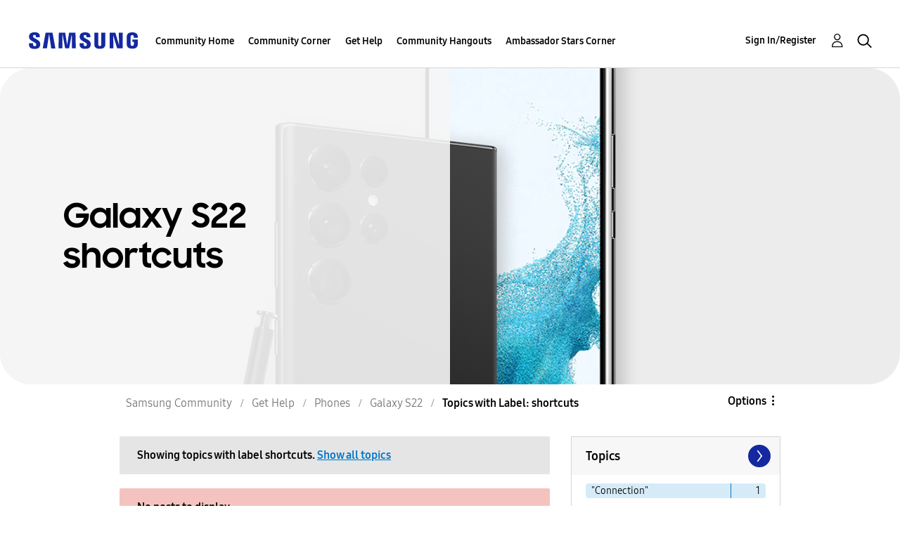

--- FILE ---
content_type: text/html;charset=UTF-8
request_url: https://us.community.samsung.com/t5/forums/filteredbylabelpage/board-id/GalaxyS22/label-name/shortcuts
body_size: 32047
content:
<!DOCTYPE html><html prefix="og: http://ogp.me/ns#" dir="ltr" lang="en" class="no-js">
	<head>
	
	<title>
	Topics with Label: shortcuts - Samsung Community
</title>
	
	
	<!-- google search console -->
<meta name="google-site-verification" content="DUkWeBkLDOlU3VradC72YU6YmWpBQQ8hixcVFCr4FQ4" />
<!--/google search console -->
<link rel="icon" href='https://us.community.samsung.com/html/@D830A574AD6CD331F1A29BE9C4CCF9AF/assets/favicon.ico' type="image/x-icon">
<link rel="shortcut icon" href='https://us.community.samsung.com/html/@D830A574AD6CD331F1A29BE9C4CCF9AF/assets/favicon.ico' type="image/x-icon">
<!-- DEBUG Values: nodeType= board // redirectUrl: https://contents.samsungmembers.com/share/redirect.html?dl=activity/community/popup?categoryId=GalaxyS22&amp;src=weptoapp // showWebToAppBanner: true // isMobile: false // deviceBrand: robot // countryForCurrentUser: us // tlcId: us -->

	
	
	
	<meta content="width=device-width, initial-scale=1.0, user-scalable=yes" name="viewport"/><meta content="2026-01-24T19:39:33-08:00" itemprop="dateModified"/><meta content="text/html; charset=UTF-8" http-equiv="Content-Type"/><link href="https://us.community.samsung.com/t5/forums/filteredbylabelpage/board-id/GalaxyS22/label-name/shortcuts" rel="canonical"/>
	<meta content="https://us.community.samsung.com/html/assets/Community%20banner.png" property="og:image"/><meta content="us.community.samsung.com" property="og:site_name"/><meta content="website" property="og:type"/><meta content="https://us.community.samsung.com/t5/forums/filteredbylabelpage/board-id/GalaxyS22/label-name/shortcuts" property="og:url"/><meta content="" property="og:description"/><meta content="Galaxy S22" property="og:title"/>
	
	
		<link class="lia-link-navigation hidden live-links" title="Galaxy S22 topics" type="application/rss+xml" rel="alternate" id="link" href="/ynzzy74688/rss/board?board.id=GalaxyS22"></link>
	
		<link class="lia-link-navigation hidden live-links" title="All Galaxy S22 posts" type="application/rss+xml" rel="alternate" id="link_0" href="/ynzzy74688/rss/boardmessages?board.id=GalaxyS22"></link>
	

	
	
	    
            	<link href="/skins/6768845/502067b8b5fcf4df410338c5687dde96/samsungsea.css" rel="stylesheet" type="text/css"/>
            
	

	
	
	
	
	

<script type="text/javascript" src="/t5/scripts/EAA19129A1248A19BBE86A06A73AF336/lia-scripts-head-min.js"></script><script language="javascript" type="text/javascript">
<!--
window.FileAPI = { jsPath: '/html/assets/js/vendor/ng-file-upload-shim/' };
LITHIUM.PrefetchData = {"Components":{},"commonResults":{}};
LITHIUM.DEBUG = false;
LITHIUM.CommunityJsonObject = {
  "Validation" : {
    "image.description" : {
      "min" : 0,
      "max" : 1000,
      "isoneof" : [ ],
      "type" : "string"
    },
    "tkb.toc_maximum_heading_level" : {
      "min" : 1,
      "max" : 6,
      "isoneof" : [ ],
      "type" : "integer"
    },
    "tkb.toc_heading_list_style" : {
      "min" : 0,
      "max" : 50,
      "isoneof" : [
        "disc",
        "circle",
        "square",
        "none"
      ],
      "type" : "string"
    },
    "blog.toc_maximum_heading_level" : {
      "min" : 1,
      "max" : 6,
      "isoneof" : [ ],
      "type" : "integer"
    },
    "tkb.toc_heading_indent" : {
      "min" : 5,
      "max" : 50,
      "isoneof" : [ ],
      "type" : "integer"
    },
    "blog.toc_heading_indent" : {
      "min" : 5,
      "max" : 50,
      "isoneof" : [ ],
      "type" : "integer"
    },
    "blog.toc_heading_list_style" : {
      "min" : 0,
      "max" : 50,
      "isoneof" : [
        "disc",
        "circle",
        "square",
        "none"
      ],
      "type" : "string"
    }
  },
  "User" : {
    "settings" : {
      "imageupload.legal_file_extensions" : "*.jpg;*.JPG;*.jpeg;*.JPEG;*.gif;*.GIF;*.png;*.PNG",
      "config.enable_avatar" : true,
      "integratedprofile.show_klout_score" : true,
      "layout.sort_view_by_last_post_date" : true,
      "layout.friendly_dates_enabled" : true,
      "profileplus.allow.anonymous.scorebox" : false,
      "tkb.message_sort_default" : "topicPublishDate",
      "layout.format_pattern_date" : "MM-dd-yyyy",
      "config.require_search_before_post" : "require",
      "isUserLinked" : false,
      "integratedprofile.cta_add_topics_dismissal_timestamp" : -1,
      "layout.message_body_image_max_size" : 1000,
      "profileplus.everyone" : false,
      "integratedprofile.cta_connect_wide_dismissal_timestamp" : -1,
      "blog.toc_maximum_heading_level" : "",
      "integratedprofile.hide_social_networks" : false,
      "blog.toc_heading_indent" : "",
      "contest.entries_per_page_num" : 20,
      "layout.messages_per_page_linear" : 30,
      "integratedprofile.cta_manage_topics_dismissal_timestamp" : -1,
      "profile.shared_profile_test_group" : false,
      "integratedprofile.cta_personalized_feed_dismissal_timestamp" : -1,
      "integratedprofile.curated_feed_size" : 10,
      "contest.one_kudo_per_contest" : false,
      "integratedprofile.enable_social_networks" : false,
      "integratedprofile.my_interests_dismissal_timestamp" : -1,
      "profile.language" : "en",
      "layout.friendly_dates_max_age_days" : 31,
      "layout.threading_order" : "thread_descending",
      "blog.toc_heading_list_style" : "disc",
      "useRecService" : false,
      "layout.module_welcome" : "<h2><b>Samsung Members Community<\/b><\/h2>\r\n<p><h4><b> Explore. Engage. Belong. <\/b><\/h4><\/p>\r\n<p>Be part of an experience that will help shape the future of innovation! Get involved, join in the discussion!<\/p>",
      "imageupload.max_uploaded_images_per_upload" : 100,
      "imageupload.max_uploaded_images_per_user" : 1000,
      "integratedprofile.connect_mode" : "",
      "tkb.toc_maximum_heading_level" : "",
      "tkb.toc_heading_list_style" : "disc",
      "sharedprofile.show_hovercard_score" : true,
      "config.search_before_post_scope" : "community",
      "tkb.toc_heading_indent" : "",
      "p13n.cta.recommendations_feed_dismissal_timestamp" : -1,
      "imageupload.max_file_size" : 5000,
      "layout.show_batch_checkboxes" : false,
      "integratedprofile.cta_connect_slim_dismissal_timestamp" : -1
    },
    "isAnonymous" : true,
    "policies" : {
      "image-upload.process-and-remove-exif-metadata" : true
    },
    "registered" : false,
    "emailRef" : "",
    "id" : -1,
    "login" : "Anonymous"
  },
  "Server" : {
    "communityPrefix" : "/ynzzy74688",
    "nodeChangeTimeStamp" : 1769324798439,
    "tapestryPrefix" : "/t5",
    "deviceMode" : "DESKTOP",
    "responsiveDeviceMode" : "DESKTOP",
    "membershipChangeTimeStamp" : "0",
    "version" : "25.3",
    "branch" : "25.3-release",
    "showTextKeys" : false
  },
  "Config" : {
    "phase" : "prod",
    "integratedprofile.cta.reprompt.delay" : 30,
    "profileplus.tracking" : {
      "profileplus.tracking.enable" : false,
      "profileplus.tracking.click.enable" : false,
      "profileplus.tracking.impression.enable" : false
    },
    "app.revision" : "2505141626-s6aebf80139-b103",
    "navigation.manager.community.structure.limit" : "1000"
  },
  "Activity" : {
    "Results" : [ ]
  },
  "NodeContainer" : {
    "viewHref" : "https://us.community.samsung.com/t5/Phones/ct-p/phones",
    "description" : "",
    "id" : "phones",
    "shortTitle" : "Phones",
    "title" : "Phones",
    "nodeType" : "category"
  },
  "Page" : {
    "skins" : [
      "samsungsea",
      "samsung_base_skin",
      "theme_support",
      "theme_base",
      "responsive_peak"
    ],
    "authUrls" : {
      "loginUrl" : "/t5/custom/page/page-id/SsoLoginPage?referer=https%3A%2F%2Fus.community.samsung.com%2Ft5%2Fforums%2Ffilteredbylabelpage%2Fboard-id%2FGalaxyS22%2Flabel-name%2Fshortcuts",
      "loginUrlNotRegistered" : "/t5/custom/page/page-id/SsoLoginPage?redirectreason=notregistered&referer=https%3A%2F%2Fus.community.samsung.com%2Ft5%2Fforums%2Ffilteredbylabelpage%2Fboard-id%2FGalaxyS22%2Flabel-name%2Fshortcuts",
      "loginUrlNotRegisteredDestTpl" : "/t5/custom/page/page-id/SsoLoginPage?redirectreason=notregistered&referer=%7B%7BdestUrl%7D%7D"
    },
    "name" : "ForumsFilteredByLabelPage",
    "rtl" : false,
    "object" : {
      "viewHref" : "/t5/Galaxy-S22/bd-p/GalaxyS22",
      "id" : "GalaxyS22",
      "page" : "ForumsFilteredByLabelPage",
      "type" : "Board"
    }
  },
  "WebTracking" : {
    "Activities" : { },
    "path" : "Community:Samsung Community/Category:Samsung Community/Category:Get Help/Category:Phones/Board:Galaxy S22"
  },
  "Feedback" : {
    "targeted" : { }
  },
  "Seo" : {
    "markerEscaping" : {
      "pathElement" : {
        "prefix" : "@",
        "match" : "^[0-9][0-9]$"
      },
      "enabled" : false
    }
  },
  "TopLevelNode" : {
    "viewHref" : "https://us.community.samsung.com/t5/Samsung-Community/ct-p/us",
    "description" : "",
    "id" : "us",
    "shortTitle" : "Samsung Community",
    "title" : "Samsung Community",
    "nodeType" : "category"
  },
  "Community" : {
    "viewHref" : "https://us.community.samsung.com/",
    "integratedprofile.lang_code" : "en",
    "integratedprofile.country_code" : "US",
    "id" : "ynzzy74688",
    "shortTitle" : "Samsung Community",
    "title" : "Samsung Community"
  },
  "CoreNode" : {
    "conversationStyle" : "forum",
    "viewHref" : "https://us.community.samsung.com/t5/Galaxy-S22/bd-p/GalaxyS22",
    "settings" : { },
    "description" : "",
    "id" : "GalaxyS22",
    "shortTitle" : "Galaxy S22",
    "title" : "Galaxy S22",
    "nodeType" : "Board",
    "ancestors" : [
      {
        "viewHref" : "https://us.community.samsung.com/t5/Phones/ct-p/phones",
        "description" : "",
        "id" : "phones",
        "shortTitle" : "Phones",
        "title" : "Phones",
        "nodeType" : "category"
      },
      {
        "viewHref" : "https://us.community.samsung.com/t5/Get-Help/ct-p/get-help",
        "description" : "",
        "id" : "get-help",
        "shortTitle" : "Get Help",
        "title" : "Get Help",
        "nodeType" : "category"
      },
      {
        "viewHref" : "https://us.community.samsung.com/t5/Samsung-Community/ct-p/us",
        "description" : "",
        "id" : "us",
        "shortTitle" : "Samsung Community",
        "title" : "Samsung Community",
        "nodeType" : "category"
      },
      {
        "viewHref" : "https://us.community.samsung.com/",
        "description" : "",
        "id" : "ynzzy74688",
        "shortTitle" : "Samsung Community",
        "title" : "Samsung Community",
        "nodeType" : "Community"
      }
    ]
  }
};
LITHIUM.Components.RENDER_URL = "/t5/util/componentrenderpage/component-id/#{component-id}?render_behavior=raw";
LITHIUM.Components.ORIGINAL_PAGE_NAME = 'forums/FilteredByLabelPage';
LITHIUM.Components.ORIGINAL_PAGE_ID = 'ForumsFilteredByLabelPage';
LITHIUM.Components.ORIGINAL_PAGE_CONTEXT = '[base64]';
LITHIUM.Css = {
  "BASE_DEFERRED_IMAGE" : "lia-deferred-image",
  "BASE_BUTTON" : "lia-button",
  "BASE_SPOILER_CONTAINER" : "lia-spoiler-container",
  "BASE_TABS_INACTIVE" : "lia-tabs-inactive",
  "BASE_TABS_ACTIVE" : "lia-tabs-active",
  "BASE_AJAX_REMOVE_HIGHLIGHT" : "lia-ajax-remove-highlight",
  "BASE_FEEDBACK_SCROLL_TO" : "lia-feedback-scroll-to",
  "BASE_FORM_FIELD_VALIDATING" : "lia-form-field-validating",
  "BASE_FORM_ERROR_TEXT" : "lia-form-error-text",
  "BASE_FEEDBACK_INLINE_ALERT" : "lia-panel-feedback-inline-alert",
  "BASE_BUTTON_OVERLAY" : "lia-button-overlay",
  "BASE_TABS_STANDARD" : "lia-tabs-standard",
  "BASE_AJAX_INDETERMINATE_LOADER_BAR" : "lia-ajax-indeterminate-loader-bar",
  "BASE_AJAX_SUCCESS_HIGHLIGHT" : "lia-ajax-success-highlight",
  "BASE_CONTENT" : "lia-content",
  "BASE_JS_HIDDEN" : "lia-js-hidden",
  "BASE_AJAX_LOADER_CONTENT_OVERLAY" : "lia-ajax-loader-content-overlay",
  "BASE_FORM_FIELD_SUCCESS" : "lia-form-field-success",
  "BASE_FORM_WARNING_TEXT" : "lia-form-warning-text",
  "BASE_FORM_FIELDSET_CONTENT_WRAPPER" : "lia-form-fieldset-content-wrapper",
  "BASE_AJAX_LOADER_OVERLAY_TYPE" : "lia-ajax-overlay-loader",
  "BASE_FORM_FIELD_ERROR" : "lia-form-field-error",
  "BASE_SPOILER_CONTENT" : "lia-spoiler-content",
  "BASE_FORM_SUBMITTING" : "lia-form-submitting",
  "BASE_EFFECT_HIGHLIGHT_START" : "lia-effect-highlight-start",
  "BASE_FORM_FIELD_ERROR_NO_FOCUS" : "lia-form-field-error-no-focus",
  "BASE_EFFECT_HIGHLIGHT_END" : "lia-effect-highlight-end",
  "BASE_SPOILER_LINK" : "lia-spoiler-link",
  "BASE_DISABLED" : "lia-link-disabled",
  "FACEBOOK_LOGOUT" : "lia-component-users-action-logout",
  "FACEBOOK_SWITCH_USER" : "lia-component-admin-action-switch-user",
  "BASE_FORM_FIELD_WARNING" : "lia-form-field-warning",
  "BASE_AJAX_LOADER_FEEDBACK" : "lia-ajax-loader-feedback",
  "BASE_AJAX_LOADER_OVERLAY" : "lia-ajax-loader-overlay",
  "BASE_LAZY_LOAD" : "lia-lazy-load"
};
LITHIUM.noConflict = true;
LITHIUM.useCheckOnline = false;
LITHIUM.RenderedScripts = [
  "jquery.tmpl-1.1.1.js",
  "CustomEvent.js",
  "AutoComplete.js",
  "AjaxSupport.js",
  "Throttle.js",
  "Link.js",
  "jquery.json-2.6.0.js",
  "json2.js",
  "SpoilerToggle.js",
  "Loader.js",
  "jquery.blockui.js",
  "Components.js",
  "NoConflict.js",
  "AjaxFeedback.js",
  "jquery.viewport-1.0.js",
  "DynamicPager.js",
  "jquery.delayToggle-1.0.js",
  "DropDownMenuVisibilityHandler.js",
  "jquery.effects.core.js",
  "SearchForm.js",
  "LiModernizr.js",
  "OoyalaPlayer.js",
  "MessageListActual.js",
  "ResizeSensor.js",
  "UserListActual.js",
  "jquery.ui.mouse.js",
  "DeferredImages.js",
  "jquery.position-toggle-1.0.js",
  "jquery.ui.dialog.js",
  "jquery.css-data-1.0.js",
  "jquery.ui.resizable.js",
  "InformationBox.js",
  "HelpIcon.js",
  "jquery.ui.core.js",
  "jquery.fileupload.js",
  "ForceLithiumJQuery.js",
  "Tooltip.js",
  "jquery.ui.draggable.js",
  "PolyfillsAll.js",
  "jquery.autocomplete.js",
  "jquery.appear-1.1.1.js",
  "jquery.hoverIntent-r6.js",
  "Events.js",
  "jquery.ui.position.js",
  "jquery.scrollTo.js",
  "jquery.lithium-selector-extensions.js",
  "jquery.iframe-transport.js",
  "ElementMethods.js",
  "ValueSurveyLauncher.js",
  "jquery.ui.widget.js",
  "Lithium.js",
  "ElementQueries.js",
  "jquery.clone-position-1.0.js",
  "Text.js",
  "UserNavigation2.js",
  "jquery.tools.tooltip-1.2.6.js",
  "Globals.js",
  "Auth.js",
  "prism.js",
  "jquery.js",
  "Video.js",
  "PartialRenderProxy.js",
  "Forms.js",
  "Cache.js",
  "Dialog.js",
  "jquery.effects.slide.js",
  "Namespace.js",
  "Placeholder.js",
  "DataHandler.js",
  "jquery.function-utils-1.0.js",
  "jquery.placeholder-2.0.7.js",
  "jquery.ajax-cache-response-1.0.js",
  "ActiveCast3.js",
  "jquery.iframe-shim-1.0.js",
  "DropDownMenu.js",
  "SearchAutoCompleteToggle.js",
  "Sandbox.js"
];// -->
</script><script type="text/javascript" src="/t5/scripts/D60EB96AE5FF670ED274F16ABB044ABD/lia-scripts-head-min.js"></script></head>
	<body class="lia-board lia-user-status-anonymous ForumsFilteredByLabelPage lia-body" id="lia-body">
	
	
	<div id="5C3-208-1" class="ServiceNodeInfoHeader">
</div>
	
	
	
	

	<div class="lia-page">
		<center>
			
				
					
	
	<div class="MinimumWidthContainer">
		<div class="min-width-wrapper">
			<div class="min-width">		
				
						<div class="lia-content">
                            
							
							
							
		
	<div class="lia-quilt lia-quilt-forums-filtered-by-label-page lia-quilt-layout-two-column-main-side lia-top-quilt">
	<div class="lia-quilt-row lia-quilt-row-header">
		<div class="lia-quilt-column lia-quilt-column-24 lia-quilt-column-single lia-quilt-column-common-header">
			<div class="lia-quilt-column-alley lia-quilt-column-alley-single">
	
		
			<div class="lia-quilt lia-quilt-header lia-quilt-layout-samsung-header lia-component-quilt-header">
	<div class="lia-quilt-row lia-quilt-row-main-row">
		<div class="lia-quilt-column lia-quilt-column-24 lia-quilt-column-single lia-quilt-column-main-header">
			<div class="lia-quilt-column-alley lia-quilt-column-alley-single">
	
		
			
<header class="samsung-global-nav-bar">
  <div class="samsung-global-nav-bar-wrapper">
    <div class="eyebrow">
        <ul>
        </ul>
    </div>
    <div class="main">
        <div class="logo">
        <a href="https://www.samsung.com/" title="Samsung"><img src="https://us.community.samsung.com/html/@9BDDAB48DF72C17736F7E7CDB412C6B6/assets/logo_samsung.svg" title="Samsung" /></a>
        </div>
        <div class="actions">
<nav class="samsung-global-nav-bar-menu" role="navigation">
    <span class="mobile-nav-button"></span>
    <ul>
        <li class="home-link show">
          <div>
            <a href="/t5/Samsung-Community/ct-p/us" title="Community Home">
              Community Home
            </a>
            <span class="indicator"></span>
        </li>
          <li class="has-children cols-4 depth-0">
            <div>
            <a href="/t5/Community-Corner/ct-p/Welcome-to-the-Community" title="Community Corner">Community Corner</a>
            <span class="indicator has-children"></span>
            </div>
              <ul class="depth-1" data-cols="4">
                  <li class="sub-header">
                    <a href="/t5/Guidelines/bg-p/Guidelines" title="Guidelines">Guidelines</a>
                  </li>
                  <li class="sub-header">
                    <a href="/t5/News-and-Announcements/bg-p/NewsandAnnouncements" title="News and Announcements">News and Announcements</a>
                  </li>
                  <li class="sub-header">
                    <a href="/t5/Welcome-Board/bg-p/WelcomeBoard" title="Welcome Board">Welcome Board</a>
                  </li>
                  <li class="sub-header">
                    <a href="/t5/Global-Content/bg-p/GlobalContent" title="Global Content">Global Content</a>
                  </li>
            </ul>
          </li>
          <li class="has-children cols-4 depth-0">
            <div>
            <a href="/t5/Get-Help/ct-p/get-help" title="Get Help">Get Help</a>
            <span class="indicator has-children"></span>
            </div>
              <ul class="depth-1" data-cols="4">


                  <li class="sub-header has-children">
                    <a href="/t5/Tips-Tricks/ct-p/Tips-and-Tricks" title="Tips &amp; Tricks">Tips &amp; Tricks</a>
                      <ul class="depth2">
                            <li><a href="/t5/Appliances/bg-p/TNT_Appliances">Appliances</a></li>
                            <li><a href="/t5/Mobile/bg-p/TNT_Mobile">Mobile</a></li>
                            <li><a href="/t5/TVs-More/bg-p/TNT_ConsumerElectronics">TVs &amp; More</a></li>
                            <li><a href="/t5/Community-Service/bg-p/TNT_Community">Community Service</a></li>
                            <li><a href="/t5/Galaxy-XR/bg-p/TNT_XR">Galaxy XR</a></li>
                          <li><a href="/t5/Tips-Tricks/ct-p/Tips-and-Tricks" title="View All" class="view-all">View All</a></li>
                      </ul>
                  </li>


                  <li class="sub-header has-children">
                    <a href="/t5/Phones/ct-p/phones" title="Phones">Phones</a>
                      <ul class="depth2">
                            <li><a href="/t5/Galaxy-S25/bd-p/GalaxyS25">Galaxy S25</a></li>
                            <li><a href="/t5/Galaxy-S24/bd-p/GalaxyS24">Galaxy S24</a></li>
                            <li><a href="/t5/Galaxy-S23/bd-p/GalaxyS23">Galaxy S23</a></li>
                            <li><a href="/t5/Galaxy-S22/bd-p/GalaxyS22">Galaxy S22</a></li>
                            <li><a href="/t5/Galaxy-Note-Phones/bd-p/get-help-phones-galaxy-note-phones">Galaxy Note Phones</a></li>
                          <li><a href="/t5/Phones/ct-p/phones" title="View All" class="view-all">View All</a></li>
                      </ul>
                  </li>


                  <li class="sub-header has-children">
                    <a href="/t5/Home-Appliances/ct-p/get-help-home-appliances" title="Home Appliances">Home Appliances</a>
                      <ul class="depth2">
                            <li><a href="/t5/Washers-and-Dryers/bd-p/get-help-home-appliances-washers-dryers">Washers and Dryers</a></li>
                            <li><a href="/t5/Kitchen-and-Family-Hub/bd-p/get-help-home-appliances-kitchen">Kitchen and Family Hub</a></li>
                      </ul>
                  </li>


                  <li class="sub-header has-children">
                    <a href="/t5/Wearables/ct-p/get-help-wearables" title="Wearables">Wearables</a>
                      <ul class="depth2">
                            <li><a href="/t5/Galaxy-Watch/bd-p/get-help-wearables-galaxy-watch">Galaxy Watch</a></li>
                            <li><a href="/t5/Galaxy-Buds/bd-p/get-help-galaxy-buds">Galaxy Buds</a></li>
                            <li><a href="/t5/Galaxy-Ring/bd-p/GalaxyRing">Galaxy Ring</a></li>
                      </ul>
                  </li>
                  <li class="sub-header">
                    <a href="/t5/Tablets/bd-p/get-help-tablets" title="Tablets">Tablets</a>
                  </li>
                  <li class="sub-header">
                    <a href="/t5/Galaxy-XR/bd-p/GalaxyXR" title="Galaxy XR">Galaxy XR</a>
                  </li>
                  <li class="sub-header">
                    <a href="/t5/Samsung-Apps-and-Services/bd-p/get-help-services-bixby" title="Samsung Apps and Services">Samsung Apps and Services</a>
                  </li>


                  <li class="sub-header has-children">
                    <a href="/t5/Home-Entertainment/ct-p/get-help-tvs" title="Home Entertainment">Home Entertainment</a>
                      <ul class="depth2">
                            <li><a href="/t5/QLED-and-The-Frame-TVs/bd-p/get-help-tvs-qled-and-frame">QLED and The Frame TVs</a></li>
                            <li><a href="/t5/LED-and-OLED-TVs/bd-p/get-help-tvs-hd-and-uhd-tvs">LED and OLED TVs</a></li>
                            <li><a href="/t5/Projectors-Other-TVs/bd-p/get-help-tvs-4k-8k-and-other-tvs">Projectors &amp; Other TVs</a></li>
                            <li><a href="/t5/Home-Theater/bd-p/get-help-home-theater">Home Theater</a></li>
                      </ul>
                  </li>


                  <li class="sub-header has-children">
                    <a href="/t5/Computing/ct-p/get-help-computing" title="Computing">Computing</a>
                      <ul class="depth2">
                            <li><a href="/t5/Computers/bd-p/get-help-computers-and-printers">Computers</a></li>
                            <li><a href="/t5/Monitors-and-Memory/bd-p/get-help-computing-monitors-and-memory">Monitors and Memory</a></li>
                      </ul>
                  </li>
            </ul>
          </li>
          <li class="has-children cols-4 depth-0">
            <div>
            <a href="/t5/Community-Hangouts/ct-p/groups" title="Community Hangouts">Community Hangouts</a>
            <span class="indicator has-children"></span>
            </div>
              <ul class="depth-1" data-cols="4">
                  <li class="sub-header">
                    <a href="/t5/Gaming/bd-p/groups-gamer" title="Gaming">Gaming</a>
                  </li>
                  <li class="sub-header">
                    <a href="/t5/Samsung-Foodies/bd-p/Samsung-Foodies" title="Samsung Foodies">Samsung Foodies</a>
                  </li>
                  <li class="sub-header">
                    <a href="/t5/Galaxy-Streamers/bd-p/GalaxyStreamers" title="Galaxy Streamers">Galaxy Streamers</a>
                  </li>
                  <li class="sub-header">
                    <a href="/t5/Samsung-Tidy-Talk/bd-p/Cleaning" title="Samsung Tidy Talk">Samsung Tidy Talk</a>
                  </li>
                  <li class="sub-header">
                    <a href="/t5/Samsung-Pets/bd-p/SamsungPets" title="Samsung Pets">Samsung Pets</a>
                  </li>
                  <li class="sub-header">
                    <a href="/t5/Galaxy-Gallery/bd-p/us-gg-general" title="Galaxy Gallery">Galaxy Gallery</a>
                  </li>
                  <li class="sub-header">
                    <a href="/t5/Use-it-Share-it/bg-p/UseItShareIt" title="Use it. Share it.">Use it. Share it.</a>
                  </li>
            </ul>
          </li>
          <li class="has-children cols-4 depth-0">
            <div>
            <a href="/t5/Ambassador-Stars-Corner/ct-p/Ambassador-Corner" title="Ambassador Stars Corner">Ambassador Stars Corner</a>
            <span class="indicator has-children"></span>
            </div>
              <ul class="depth-1" data-cols="4">
                  <li class="sub-header">
                    <a href="/t5/Talking-to-the-Stars/bd-p/talkingtothestars" title="Talking to the Stars">Talking to the Stars</a>
                  </li>
            </ul>
          </li>
    </ul>
  </nav>            <div class="links">
                <ul>
                </ul>
            </div>
              <div class="search-inline"><div id="lia-searchformV3_8f411b7e14965c" class="SearchForm lia-search-form-wrapper lia-mode-default lia-component-common-widget-search-form">
	

	
		<div class="lia-inline-ajax-feedback">
			<div class="AjaxFeedback" id="ajaxfeedback_8f411b7e14965c"></div>
			
	

	

		</div>

	

	
		<div id="searchautocompletetoggle_8f411b7e14965c">	
	
		

	
		<div class="lia-inline-ajax-feedback">
			<div class="AjaxFeedback" id="ajaxfeedback_8f411b7e14965c_0"></div>
			
	

	

		</div>

	

	
			
            <form enctype="multipart/form-data" class="lia-form lia-form-inline SearchForm" action="https://us.community.samsung.com/t5/forums/filteredbylabelpage.searchformv3.form.form" method="post" id="form_8f411b7e14965c" name="form_8f411b7e14965c"><div class="t-invisible"><input value="board-id/GalaxyS22/label-name/shortcuts" name="t:ac" type="hidden"></input><input value="search/contributions/page" name="t:cp" type="hidden"></input><input value="[base64]" name="lia-form-context" type="hidden"></input><input value="ForumsFilteredByLabelPage:board-id/GalaxyS22/label-name/shortcuts:searchformv3.form:" name="liaFormContentKey" type="hidden"></input><input value="3g/X5bgqUKApgfXBz2vMmAClZI8=:H4sIAAAAAAAAALWSwU7CQBCGRxJOxBiJvoFeWxMlMRAPxAQ9NIhpPJvtspRq2627UwoXH8UnIL4EB2++gw/g1ZMH225BBBNbwNNm/tn8/zeTGb9DOarDqWRE0L5OuY/CsUJ0uC/1DrFZXXV6XHiDY00VtiB+6BLh4EgKqHFhayQgtM80JAGTKEY1jXLBXMfSLCKZ1rRikVBsOcztHpgMw+DwZlJ523/5LMGWAZU0l7tt4jGEqnFHBkR3iW/rZozj241hgLCrwi++w9cEbxYF7whOmZRmaHmOlHHS5Ll70vt4ei0BDIPoDBp5aRIHzJ7kMxuifIBHAIRtpZ4rdU3TxLMctcHI6eHF48VipiVD/yJNSatZy0xb6Yo2HaX4r+EqpyneW4VG2Fse4fboH/LUHJfQyukbSibmHRfqKf5Oos+vf2MJRYF9jj9WsFDPgBN9NeA/EopeeiB4N6Q477gszS49a6126bmiUv4vc7opQY4FAAA=" name="t:formdata" type="hidden"></input></div>
	
	

	

	

	
		<div class="lia-inline-ajax-feedback">
			<div class="AjaxFeedback" id="feedback_8f411b7e14965c"></div>
			
	

	

		</div>

	

	

	

	


	
	<input value="EW7l3mNjq84Fm-7wGEwuK3ErSlE26mvicKakg-bNslk." name="lia-action-token" type="hidden"></input>
	
	<input value="form_8f411b7e14965c" id="form_UIDform_8f411b7e14965c" name="form_UID" type="hidden"></input>
	<input value="" id="form_instance_keyform_8f411b7e14965c" name="form_instance_key" type="hidden"></input>
	
                

                
                    
                        <span class="lia-search-granularity-wrapper">
                            <select title="Search Granularity" class="lia-search-form-granularity search-granularity" aria-label="Search Granularity" id="searchGranularity_8f411b7e14965c" name="searchGranularity"><option title="All community" value="us|category">All community</option><option title="This category" value="phones|category">This category</option><option title="This board" selected="selected" value="GalaxyS22|forum-board">This board</option><option title="Users" value="user|user">Users</option></select>
                        </span>
                    
                

                <span class="lia-search-input-wrapper">
                    <span class="lia-search-input-field">
                        <span class="lia-button-wrapper lia-button-wrapper-secondary lia-button-wrapper-searchForm-action"><input value="searchForm" name="submitContextX" type="hidden"></input><input class="lia-button lia-button-secondary lia-button-searchForm-action" value="Search" id="submitContext_8f411b7e14965c" name="submitContext" type="submit"></input></span>

                        <input placeholder="Search all content" aria-label="Search" title="Search" class="lia-form-type-text lia-autocomplete-input search-input lia-search-input-message" value="" id="messageSearchField_8f411b7e14965c_0" name="messageSearchField" type="text"></input>
                        <input placeholder="Search all content" aria-label="Search" title="Search" class="lia-form-type-text lia-autocomplete-input search-input lia-search-input-tkb-article lia-js-hidden" value="" id="messageSearchField_8f411b7e14965c_1" name="messageSearchField_0" type="text"></input>
                        

	
		<input placeholder="Enter a keyword to search within the users" ng-non-bindable="" title="Enter a user name or rank" class="lia-form-type-text UserSearchField lia-search-input-user search-input lia-js-hidden lia-autocomplete-input" aria-label="Enter a user name or rank" value="" id="userSearchField_8f411b7e14965c" name="userSearchField" type="text"></input>
	

	


                        <input placeholder="Enter a keyword to search within the private messages" title="Enter a search word" class="lia-form-type-text NoteSearchField lia-search-input-note search-input lia-js-hidden lia-autocomplete-input" aria-label="Enter a search word" value="" id="noteSearchField_8f411b7e14965c_0" name="noteSearchField" type="text"></input>
						<input title="Enter a search word" class="lia-form-type-text ProductSearchField lia-search-input-product search-input lia-js-hidden lia-autocomplete-input" aria-label="Enter a search word" value="" id="productSearchField_8f411b7e14965c" name="productSearchField" type="text"></input>
                        <input class="lia-as-search-action-id" name="as-search-action-id" type="hidden"></input>
                    </span>
                </span>
                

                <span class="lia-cancel-search">cancel</span>

                
            
</form>
		
			<div class="search-autocomplete-toggle-link lia-js-hidden">
				<span>
					<a class="lia-link-navigation auto-complete-toggle-on lia-link-ticket-post-action lia-component-search-action-enable-auto-complete" data-lia-action-token="tURyQeVUmSB6LVKi2DDBBhYQpXH_elrSuLOM2oU2V1I." rel="nofollow" id="enableAutoComplete_8f411b7e14965c" href="https://us.community.samsung.com/t5/forums/filteredbylabelpage.enableautocomplete:enableautocomplete?t:ac=board-id/GalaxyS22/label-name/shortcuts&amp;t:cp=action/contributions/searchactions">Turn on suggestions</a>					
					<span class="HelpIcon">
	<a class="lia-link-navigation help-icon lia-tooltip-trigger" role="button" aria-label="Help Icon" id="link_8f411b7e14965c" href="#"><span class="lia-img-icon-help lia-fa-icon lia-fa-help lia-fa" alt="Auto-suggest helps you quickly narrow down your search results by suggesting possible matches as you type." aria-label="Help Icon" role="img" id="display_8f411b7e14965c"></span></a><div role="alertdialog" class="lia-content lia-tooltip-pos-bottom-left lia-panel-tooltip-wrapper" id="link_8f411b7e14965c_0-tooltip-element"><div class="lia-tooltip-arrow"></div><div class="lia-panel-tooltip"><div class="content">Auto-suggest helps you quickly narrow down your search results by suggesting possible matches as you type.</div></div></div>
</span>
				</span>
			</div>
		

	

	

	
	
	
</div>
		
	<div class="spell-check-showing-result">
		Showing results for <span class="lia-link-navigation show-results-for-link lia-link-disabled" aria-disabled="true" id="showingResult_8f411b7e14965c"></span>
		

	</div>
	<div>
		
		<span class="spell-check-search-instead">
			Search instead for <a class="lia-link-navigation search-instead-for-link" rel="nofollow" id="searchInstead_8f411b7e14965c" href="#"></a>
		</span>

	</div>
	<div class="spell-check-do-you-mean lia-component-search-widget-spellcheck">
		Did you mean: <a class="lia-link-navigation do-you-mean-link" rel="nofollow" id="doYouMean_8f411b7e14965c" href="#"></a>
	</div>

	

	

	


	
</div></div>
        </div>
        <div class="header-user">
<a class="lia-link-navigation login-link lia-authentication-link lia-component-users-action-login" rel="nofollow" id="loginPageV2_8f411b7f1ef904" href="/t5/custom/page/page-id/SsoLoginPage?referer=https%3A%2F%2Fus.community.samsung.com%2Ft5%2Fforums%2Ffilteredbylabelpage%2Fboard-id%2FGalaxyS22%2Flabel-name%2Fshortcuts">Sign In/Register</a>          <ul role="list" id="list_8f411b7f23f23d" class="lia-list-standard-inline UserNavigation lia-component-common-widget-user-navigation-modern">
	
			
	
		
			
		
			
		
			
		
			<li role="listitem"><a class="lia-link-navigation registration-link lia-component-users-action-registration" rel="nofollow" id="registrationPageV2_8f411b7f23f23d" href="/t5/custom/page/page-id/SsoLoginPage?referer=https%3A%2F%2Fus.community.samsung.com%2Ft5%2Fforums%2Ffilteredbylabelpage%2Fboard-id%2FGalaxyS22%2Flabel-name%2Fshortcuts">Register</a></li>
		
			<li aria-hidden="true"><span class="separator lia-component-common-widget-user-nav-separator-character">·</span></li>
		
			
		
			
		
			<li role="listitem"><a class="lia-link-navigation login-link lia-authentication-link lia-component-users-action-login" rel="nofollow" id="loginPageV2_8f411b7f23f23d" href="/t5/custom/page/page-id/SsoLoginPage?referer=https%3A%2F%2Fus.community.samsung.com%2Ft5%2Fforums%2Ffilteredbylabelpage%2Fboard-id%2FGalaxyS22%2Flabel-name%2Fshortcuts">Sign In/Register</a></li>
		
			
		
			<li aria-hidden="true"><span class="separator lia-component-common-widget-user-nav-separator-character">·</span></li>
		
			
		
			
		
			<li role="listitem"><a class="lia-link-navigation faq-link lia-component-help-action-faq" id="faqPage_8f411b7f23f23d" href="/t5/help/faqpage">Help</a></li>
		
			
		
			
		
	
	

		
</ul></div>
          <div class="header-search">
            <img src="/html/assets/Icon_Search_24px.svg" alt="search icon">
          </div>
        </div>
    </div>
</header>


		
	
	
</div>
		</div>
	</div><div class="lia-quilt-row lia-quilt-row-hero">
		<div class="lia-quilt-column lia-quilt-column-24 lia-quilt-column-single lia-quilt-column-hero">
			<div class="lia-quilt-column-alley lia-quilt-column-alley-single">
	
		
			


<div class="samsung-hero layout-banner split light background-image   split" style=background-image:url(&#39;https://us.community.samsung.com/html/assets/Galaxy-S22_1440x900.jpg&#39;)>
    <section>
        <div class="samsung-hero-content split split light">
                    <h1 class="split ">Galaxy S22<br/>shortcuts</h1>
                    <p></p>

        </div>
            <div class="samsung-hero-feature  no_search">
            </div>
    </section>
</div>


<style type="text/css">
.samsung-hero .lia-search-granularity-wrapper{
    display:none!important;
}
</style>



		
	
	
</div>
		</div>
	</div><div class="lia-quilt-row lia-quilt-row-breadcrumb">
		<div class="lia-quilt-column lia-quilt-column-24 lia-quilt-column-single lia-quilt-column-breadcrumb">
			<div class="lia-quilt-column-alley lia-quilt-column-alley-single">
	
		
			<div aria-label="breadcrumbs" role="navigation" class="BreadCrumb crumb-line lia-breadcrumb lia-component-common-widget-breadcrumb">
	<ul role="list" id="list" class="lia-list-standard-inline">
	
		
			<li class="lia-breadcrumb-node crumb">
				<a class="lia-link-navigation crumb-category lia-breadcrumb-category lia-breadcrumb-forum" id="link_1" href="/t5/Samsung-Community/ct-p/us">Samsung Community</a>
			</li>
			
				<li aria-hidden="true" class="lia-breadcrumb-seperator crumb-category lia-breadcrumb-category lia-breadcrumb-forum">
				  
          		  		<span class="separator">:</span>
          		  
				</li>
			
		
			<li class="lia-breadcrumb-node crumb">
				<a class="lia-link-navigation crumb-category lia-breadcrumb-category lia-breadcrumb-forum" id="link_2" href="/t5/Get-Help/ct-p/get-help">Get Help</a>
			</li>
			
				<li aria-hidden="true" class="lia-breadcrumb-seperator crumb-category lia-breadcrumb-category lia-breadcrumb-forum">
				  
          		  		<span class="separator">:</span>
          		  
				</li>
			
		
			<li class="lia-breadcrumb-node crumb">
				<a class="lia-link-navigation crumb-category lia-breadcrumb-category lia-breadcrumb-forum" id="link_3" href="/t5/Phones/ct-p/phones">Phones</a>
			</li>
			
				<li aria-hidden="true" class="lia-breadcrumb-seperator crumb-category lia-breadcrumb-category lia-breadcrumb-forum">
				  
          		  		<span class="separator">:</span>
          		  
				</li>
			
		
			<li class="lia-breadcrumb-node crumb">
				<a class="lia-link-navigation crumb-board lia-breadcrumb-board lia-breadcrumb-forum" id="link_4" href="/t5/Galaxy-S22/bd-p/GalaxyS22">Galaxy S22</a>
			</li>
			
				<li aria-hidden="true" class="lia-breadcrumb-seperator crumb-board lia-breadcrumb-board lia-breadcrumb-forum">
				  
          		  		<span class="separator">:</span>
          		  
				</li>
			
		
			<li class="lia-breadcrumb-node crumb final-crumb">
				<span class="lia-link-navigation child-thread lia-link-disabled" aria-disabled="true" id="link_5">Topics with Label: shortcuts</span>
			</li>
			
		
	
</ul>
</div>
		
			
    <div class="lia-menu-navigation-wrapper lia-js-hidden lia-menu-action lia-page-options lia-component-community-widget-page-options" id="actionMenuDropDown">	
	<div class="lia-menu-navigation">
		<div class="dropdown-default-item"><a title="Show option menu" class="lia-js-menu-opener default-menu-option lia-js-mouseover-menu lia-link-navigation" aria-expanded="false" role="button" aria-label="Options" id="dropDownLink" href="#">Options</a>
			<div class="dropdown-positioning">
				<div class="dropdown-positioning-static">
					
	<ul aria-label="Dropdown menu items" role="list" id="dropdownmenuitems" class="lia-menu-dropdown-items">
		

	
	
		
			
		
			
		
			
		
			<li role="listitem"><span class="lia-link-navigation mark-new-link lia-link-disabled lia-component-forums-action-mark-new" aria-disabled="true" id="markNew">Mark all as New</span></li>
		
			<li role="listitem"><span class="lia-link-navigation mark-read-link lia-link-disabled lia-component-forums-action-mark-read" aria-disabled="true" id="markRead">Mark all as Read</span></li>
		
			<li aria-hidden="true"><span class="lia-separator lia-component-common-widget-link-separator">
	<span class="lia-separator-post"></span>
	<span class="lia-separator-pre"></span>
</span></li>
		
			
		
			<li role="listitem"><span class="lia-link-navigation addBoardUserFloat lia-link-disabled lia-component-subscriptions-action-add-board-user-float" aria-disabled="true" id="addBoardUserFloat">Float this item to the top</span></li>
		
			
		
			<li role="listitem"><span class="lia-link-navigation addBoardUserEmailSubscription lia-link-disabled lia-component-subscriptions-action-add-board-user-email" aria-disabled="true" id="addBoardUserEmailSubscription">Subscribe</span></li>
		
			
		
			<li role="listitem"><span class="lia-link-navigation addBoardUserBookmark lia-link-disabled lia-component-subscriptions-action-add-board-user-bookmark" aria-disabled="true" id="addBoardUserBookmark">Bookmark</span></li>
		
			<li aria-hidden="true"><span class="lia-separator lia-component-common-widget-link-separator">
	<span class="lia-separator-post"></span>
	<span class="lia-separator-pre"></span>
</span></li>
		
			<li role="listitem"><a class="lia-link-navigation rss-board-link lia-component-rss-action-board" id="rssBoard" href="/ynzzy74688/rss/board?board.id=GalaxyS22">Subscribe to RSS Feed</a></li>
		
			
		
			
		
			
		
			
		
			
		
			
		
			
		
			
		
			
		
			
		
			
		
			
		
			
		
			
		
			
		
			
		
			
		
			
		
			
		
			
		
			
		
			
		
			
		
			
		
			
		
			
		
			
		
			
		
			
		
			
		
			
		
			
		
			
		
	
	


	</ul>

				</div>
			</div>
		</div>
	</div>
</div>

		
	
	
</div>
		</div>
	</div><div class="lia-quilt-row lia-quilt-row-feedback">
		<div class="lia-quilt-column lia-quilt-column-24 lia-quilt-column-single lia-quilt-column-feedback">
			<div class="lia-quilt-column-alley lia-quilt-column-alley-single lia-mark-empty">
	
		
			
	

	

		
	
	
</div>
		</div>
	</div>
</div>
		
	
	
</div>
		</div>
	</div><div class="lia-quilt-row lia-quilt-row-main">
		<div class="lia-quilt-column lia-quilt-column-16 lia-quilt-column-left lia-quilt-column-main-content">
			<div class="lia-quilt-column-alley lia-quilt-column-alley-left">
	
		
			
			<div class="FilteredByLabelName lia-panel-feedback-banner-note lia-component-label-filter">	
	<div class="lia-text">
		<span class="label-filtered-by-title">Showing topics with label <span class="label">shortcuts</span>.</span>
		
		<a class="lia-link-navigation remove-filter-link" id="link_6" href="/t5/Galaxy-S22/bd-p/GalaxyS22">Show all topics</a>
	</div>
</div>
		
		
			
			<div id="messageList" class="MessageList lia-component-forums-widget-message-list">
	

	

	
		<div class="lia-panel-status-banner-note">
	
	<div class="lia-text">
		No posts to display.
	</div>

	
</div>
	

	
</div>
			<div class="lia-menu-bar lia-menu-bar-bottom bottom-block lia-component-post-list">
	<div class="lia-decoration-border-menu-bar">
		<div class="lia-decoration-border-menu-bar-top">
			<div> </div>
		</div>
		<div class="lia-decoration-border-menu-bar-content">
			<div>
				
				<div class="lia-menu-bar-buttons">
					
				</div>
				
					
						
		
	
					
				
				
			</div>
		</div>
		<div class="lia-decoration-border-menu-bar-bottom">
			<div> </div>
		</div>
	</div>
</div>
		
		
	
	
</div>
		</div><div class="lia-quilt-column lia-quilt-column-08 lia-quilt-column-right lia-quilt-column-side-content">
			<div class="lia-quilt-column-alley lia-quilt-column-alley-right">
	
		
			<div class="lia-panel lia-panel-standard LabelsTaplet Chrome lia-component-labels-widget-labels-list"><div class="lia-decoration-border"><div class="lia-decoration-border-top"><div> </div></div><div class="lia-decoration-border-content"><div><div class="lia-panel-heading-bar-wrapper"><div class="lia-panel-heading-bar"><span aria-level="3" role="heading" class="lia-panel-heading-bar-title">Topics</span></div></div><div class="lia-panel-content-wrapper"><div class="lia-panel-content">
	
	
	<div id="labelsTaplet">
		
				
		
				<div class="BlogLabelsTaplet">
					<div class="LabelsList" id="list_0">
	<ul role="list" id="list_1" class="lia-list-standard">
	
		
			<li class="label even-row">
				
					
						<a class="label-link lia-link-navigation" aria-label="Filter Topics with Label: &quot;Connection&quot;" id="link_7" href="https://us.community.samsung.com/t5/forums/filteredbylabelpage/board-id/GalaxyS22/label-name/%22connection%22">&quot;Connection&quot;<wbr /></a>
						
							<span class="label-count">1</span>
						
					
				
			</li>
			
		
			<li class="label odd-row">
				
					
						<a class="label-link lia-link-navigation" aria-label="Filter Topics with Label: &quot;Connectivity&quot;" id="link_8" href="https://us.community.samsung.com/t5/forums/filteredbylabelpage/board-id/GalaxyS22/label-name/%22connectivity%22">&quot;Connectivity&quot;<wbr /></a>
						
							<span class="label-count">1</span>
						
					
				
			</li>
			
		
			<li class="label even-row">
				
					
						<a class="label-link lia-link-navigation" aria-label="Filter Topics with Label: &quot;firmware updates&quot;" id="link_9" href="https://us.community.samsung.com/t5/forums/filteredbylabelpage/board-id/GalaxyS22/label-name/%22firmware%20updates%22">&quot;firmware updates&quot;<wbr /></a>
						
							<span class="label-count">4</span>
						
					
				
			</li>
			
		
			<li class="label odd-row">
				
					
						<a class="label-link lia-link-navigation" aria-label="Filter Topics with Label: &quot;One UI 7&quot;" id="link_10" href="https://us.community.samsung.com/t5/forums/filteredbylabelpage/board-id/GalaxyS22/label-name/%22one%20ui%207%22">&quot;One UI 7&quot;<wbr /></a>
						
							<span class="label-count">1</span>
						
					
				
			</li>
			
		
			<li class="label even-row">
				
					
						<a class="label-link lia-link-navigation" aria-label="Filter Topics with Label: &quot;quick panel&quot;" id="link_11" href="https://us.community.samsung.com/t5/forums/filteredbylabelpage/board-id/GalaxyS22/label-name/%22quick%20panel%22">&quot;quick panel&quot;<wbr /></a>
						
							<span class="label-count">1</span>
						
					
				
			</li>
			
		
			<li class="label odd-row">
				
					
						<a class="label-link lia-link-navigation" aria-label="Filter Topics with Label: &quot;quick tap&quot;" id="link_12" href="https://us.community.samsung.com/t5/forums/filteredbylabelpage/board-id/GalaxyS22/label-name/%22quick%20tap%22">&quot;quick tap&quot;<wbr /></a>
						
							<span class="label-count">1</span>
						
					
				
			</li>
			
		
			<li class="label even-row">
				
					
						<a class="label-link lia-link-navigation" aria-label="Filter Topics with Label: &quot;Samsung 22 Ultra&quot;" id="link_13" href="https://us.community.samsung.com/t5/forums/filteredbylabelpage/board-id/GalaxyS22/label-name/%22samsung%2022%20ultra%22">&quot;Samsung 22 Ultra&quot;<wbr /></a>
						
							<span class="label-count">4</span>
						
					
				
			</li>
			
		
			<li class="label odd-row">
				
					
						<a class="label-link lia-link-navigation" aria-label="Filter Topics with Label: &quot;Update issue&quot;" id="link_14" href="https://us.community.samsung.com/t5/forums/filteredbylabelpage/board-id/GalaxyS22/label-name/%22update%20issue%22">&quot;Update issue&quot;<wbr /></a>
						
							<span class="label-count">2</span>
						
					
				
			</li>
			
		
			<li class="label even-row">
				
					
						<a class="label-link lia-link-navigation" aria-label="Filter Topics with Label: ''no sim card register''" id="link_15" href="https://us.community.samsung.com/t5/forums/filteredbylabelpage/board-id/GalaxyS22/label-name/''no%20sim%20card%20register''">''no sim card register''<wbr /></a>
						
							<span class="label-count">1</span>
						
					
				
			</li>
			
		
			<li class="label odd-row">
				
					
						<a class="label-link lia-link-navigation" aria-label="Filter Topics with Label: .Bluetooth audio" id="link_16" href="https://us.community.samsung.com/t5/forums/filteredbylabelpage/board-id/GalaxyS22/label-name/.bluetooth%20audio">.Bluetooth audio<wbr /></a>
						
							<span class="label-count">2</span>
						
					
				
			</li>
			
		
			<li class="label even-row">
				
					
						<a class="label-link lia-link-navigation" aria-label="Filter Topics with Label: 2024" id="link_17" href="https://us.community.samsung.com/t5/forums/filteredbylabelpage/board-id/GalaxyS22/label-name/2024">2024<wbr /></a>
						
							<span class="label-count">1</span>
						
					
				
			</li>
			
		
			<li class="label odd-row">
				
					
						<a class="label-link lia-link-navigation" aria-label="Filter Topics with Label: 2024 Update" id="link_18" href="https://us.community.samsung.com/t5/forums/filteredbylabelpage/board-id/GalaxyS22/label-name/2024%20update">2024 Update<wbr /></a>
						
							<span class="label-count">1</span>
						
					
				
			</li>
			
		
			<li class="label even-row">
				
					
						<a class="label-link lia-link-navigation" aria-label="Filter Topics with Label: 45W" id="link_19" href="https://us.community.samsung.com/t5/forums/filteredbylabelpage/board-id/GalaxyS22/label-name/45w">45W<wbr /></a>
						
							<span class="label-count">1</span>
						
					
				
			</li>
			
		
			<li class="label odd-row">
				
					
						<a class="label-link lia-link-navigation" aria-label="Filter Topics with Label: 6.1 update" id="link_20" href="https://us.community.samsung.com/t5/forums/filteredbylabelpage/board-id/GalaxyS22/label-name/6.1%20update">6.1 update<wbr /></a>
						
							<span class="label-count">3</span>
						
					
				
			</li>
			
		
			<li class="label even-row">
				
					
						<a class="label-link lia-link-navigation" aria-label="Filter Topics with Label: 6.1.1 update" id="link_21" href="https://us.community.samsung.com/t5/forums/filteredbylabelpage/board-id/GalaxyS22/label-name/6.1.1%20update">6.1.1 update<wbr /></a>
						
							<span class="label-count">1</span>
						
					
				
			</li>
			
		
			<li class="label odd-row">
				
					
						<a class="label-link lia-link-navigation" aria-label="Filter Topics with Label: 7.0 UI" id="link_22" href="https://us.community.samsung.com/t5/forums/filteredbylabelpage/board-id/GalaxyS22/label-name/7.0%20ui">7.0 UI<wbr /></a>
						
							<span class="label-count">1</span>
						
					
				
			</li>
			
		
			<li class="label even-row">
				
					
						<a class="label-link lia-link-navigation" aria-label="Filter Topics with Label: 7.0 update" id="link_23" href="https://us.community.samsung.com/t5/forums/filteredbylabelpage/board-id/GalaxyS22/label-name/7.0%20update">7.0 update<wbr /></a>
						
							<span class="label-count">1</span>
						
					
				
			</li>
			
		
			<li class="label odd-row">
				
					
						<a class="label-link lia-link-navigation" aria-label="Filter Topics with Label: @Fingerprints_verification" id="link_24" href="https://us.community.samsung.com/t5/forums/filteredbylabelpage/board-id/GalaxyS22/label-name/%40fingerprints_verification">@Fingerprints_verification<wbr /></a>
						
							<span class="label-count">1</span>
						
					
				
			</li>
			
		
			<li class="label even-row">
				
					
						<a class="label-link lia-link-navigation" aria-label="Filter Topics with Label: A32 One UI 6 Android 14" id="link_25" href="https://us.community.samsung.com/t5/forums/filteredbylabelpage/board-id/GalaxyS22/label-name/a32%20one%20ui%206%20android%2014">A32 One UI 6 Android 14<wbr /></a>
						
							<span class="label-count">1</span>
						
					
				
			</li>
			
		
			<li class="label odd-row">
				
					
						<a class="label-link lia-link-navigation" aria-label="Filter Topics with Label: Accounts" id="link_26" href="https://us.community.samsung.com/t5/forums/filteredbylabelpage/board-id/GalaxyS22/label-name/accounts">Accounts<wbr /></a>
						
							<span class="label-count">1</span>
						
					
				
			</li>
			
		
			<li class="label even-row">
				
					
						<a class="label-link lia-link-navigation" aria-label="Filter Topics with Label: activesync" id="link_27" href="https://us.community.samsung.com/t5/forums/filteredbylabelpage/board-id/GalaxyS22/label-name/activesync">activesync<wbr /></a>
						
							<span class="label-count">1</span>
						
					
				
			</li>
			
		
			<li class="label odd-row">
				
					
						<a class="label-link lia-link-navigation" aria-label="Filter Topics with Label: Adapter" id="link_28" href="https://us.community.samsung.com/t5/forums/filteredbylabelpage/board-id/GalaxyS22/label-name/adapter">Adapter<wbr /></a>
						
							<span class="label-count">1</span>
						
					
				
			</li>
			
		
			<li class="label even-row">
				
					
						<a class="label-link lia-link-navigation" aria-label="Filter Topics with Label: Admin" id="link_29" href="https://us.community.samsung.com/t5/forums/filteredbylabelpage/board-id/GalaxyS22/label-name/admin">Admin<wbr /></a>
						
							<span class="label-count">1</span>
						
					
				
			</li>
			
		
			<li class="label odd-row">
				
					
						<a class="label-link lia-link-navigation" aria-label="Filter Topics with Label: After Update" id="link_30" href="https://us.community.samsung.com/t5/forums/filteredbylabelpage/board-id/GalaxyS22/label-name/after%20update">After Update<wbr /></a>
						
							<span class="label-count">1</span>
						
					
				
			</li>
			
		
			<li class="label even-row">
				
					
						<a class="label-link lia-link-navigation" aria-label="Filter Topics with Label: Alarm" id="link_31" href="https://us.community.samsung.com/t5/forums/filteredbylabelpage/board-id/GalaxyS22/label-name/alarm">Alarm<wbr /></a>
						
							<span class="label-count">1</span>
						
					
				
			</li>
			
		
			<li class="label odd-row">
				
					
						<a class="label-link lia-link-navigation" aria-label="Filter Topics with Label: alarm sounds" id="link_32" href="https://us.community.samsung.com/t5/forums/filteredbylabelpage/board-id/GalaxyS22/label-name/alarm%20sounds">alarm sounds<wbr /></a>
						
							<span class="label-count">1</span>
						
					
				
			</li>
			
		
			<li class="label even-row">
				
					
						<a class="label-link lia-link-navigation" aria-label="Filter Topics with Label: Always on display" id="link_33" href="https://us.community.samsung.com/t5/forums/filteredbylabelpage/board-id/GalaxyS22/label-name/always%20on%20display">Always on display<wbr /></a>
						
							<span class="label-count">4</span>
						
					
				
			</li>
			
		
			<li class="label odd-row">
				
					
						<a class="label-link lia-link-navigation" aria-label="Filter Topics with Label: Amazon Music App" id="link_34" href="https://us.community.samsung.com/t5/forums/filteredbylabelpage/board-id/GalaxyS22/label-name/amazon%20music%20app">Amazon Music App<wbr /></a>
						
							<span class="label-count">1</span>
						
					
				
			</li>
			
		
			<li class="label even-row">
				
					
						<a class="label-link lia-link-navigation" aria-label="Filter Topics with Label: Android 13" id="link_35" href="https://us.community.samsung.com/t5/forums/filteredbylabelpage/board-id/GalaxyS22/label-name/android%2013">Android 13<wbr /></a>
						
							<span class="label-count">1</span>
						
					
				
			</li>
			
		
			<li class="label odd-row">
				
					
						<a class="label-link lia-link-navigation" aria-label="Filter Topics with Label: Android 14" id="link_36" href="https://us.community.samsung.com/t5/forums/filteredbylabelpage/board-id/GalaxyS22/label-name/android%2014">Android 14<wbr /></a>
						
							<span class="label-count">1</span>
						
					
				
			</li>
			
		
			<li class="label even-row">
				
					
						<a class="label-link lia-link-navigation" aria-label="Filter Topics with Label: Android 14 One UI 6" id="link_37" href="https://us.community.samsung.com/t5/forums/filteredbylabelpage/board-id/GalaxyS22/label-name/android%2014%20one%20ui%206">Android 14 One UI 6<wbr /></a>
						
							<span class="label-count">2</span>
						
					
				
			</li>
			
		
			<li class="label odd-row">
				
					
						<a class="label-link lia-link-navigation" aria-label="Filter Topics with Label: Android 15" id="link_38" href="https://us.community.samsung.com/t5/forums/filteredbylabelpage/board-id/GalaxyS22/label-name/android%2015">Android 15<wbr /></a>
						
							<span class="label-count">2</span>
						
					
				
			</li>
			
		
			<li class="label even-row">
				
					
						<a class="label-link lia-link-navigation" aria-label="Filter Topics with Label: Android 16" id="link_39" href="https://us.community.samsung.com/t5/forums/filteredbylabelpage/board-id/GalaxyS22/label-name/android%2016">Android 16<wbr /></a>
						
							<span class="label-count">1</span>
						
					
				
			</li>
			
		
			<li class="label odd-row">
				
					
						<a class="label-link lia-link-navigation" aria-label="Filter Topics with Label: annoying" id="link_40" href="https://us.community.samsung.com/t5/forums/filteredbylabelpage/board-id/GalaxyS22/label-name/annoying">annoying<wbr /></a>
						
							<span class="label-count">1</span>
						
					
				
			</li>
			
		
			<li class="label even-row">
				
					
						<a class="label-link lia-link-navigation" aria-label="Filter Topics with Label: app" id="link_41" href="https://us.community.samsung.com/t5/forums/filteredbylabelpage/board-id/GalaxyS22/label-name/app">app<wbr /></a>
						
							<span class="label-count">1</span>
						
					
				
			</li>
			
		
			<li class="label odd-row">
				
					
						<a class="label-link lia-link-navigation" aria-label="Filter Topics with Label: App crashing" id="link_42" href="https://us.community.samsung.com/t5/forums/filteredbylabelpage/board-id/GalaxyS22/label-name/app%20crashing">App crashing<wbr /></a>
						
							<span class="label-count">1</span>
						
					
				
			</li>
			
		
			<li class="label even-row">
				
					
						<a class="label-link lia-link-navigation" aria-label="Filter Topics with Label: App list" id="link_43" href="https://us.community.samsung.com/t5/forums/filteredbylabelpage/board-id/GalaxyS22/label-name/app%20list">App list<wbr /></a>
						
							<span class="label-count">1</span>
						
					
				
			</li>
			
		
			<li class="label odd-row">
				
					
						<a class="label-link lia-link-navigation" aria-label="Filter Topics with Label: App not optimized" id="link_44" href="https://us.community.samsung.com/t5/forums/filteredbylabelpage/board-id/GalaxyS22/label-name/app%20not%20optimized">App not optimized<wbr /></a>
						
							<span class="label-count">1</span>
						
					
				
			</li>
			
		
			<li class="label even-row">
				
					
						<a class="label-link lia-link-navigation" aria-label="Filter Topics with Label: App Notification Settings" id="link_45" href="https://us.community.samsung.com/t5/forums/filteredbylabelpage/board-id/GalaxyS22/label-name/app%20notification%20settings">App Notification Settings<wbr /></a>
						
							<span class="label-count">1</span>
						
					
				
			</li>
			
		
			<li class="label odd-row">
				
					
						<a class="label-link lia-link-navigation" aria-label="Filter Topics with Label: App notifications" id="link_46" href="https://us.community.samsung.com/t5/forums/filteredbylabelpage/board-id/GalaxyS22/label-name/app%20notifications">App notifications<wbr /></a>
						
							<span class="label-count">3</span>
						
					
				
			</li>
			
		
			<li class="label even-row">
				
					
						<a class="label-link lia-link-navigation" aria-label="Filter Topics with Label: Apps" id="link_47" href="https://us.community.samsung.com/t5/forums/filteredbylabelpage/board-id/GalaxyS22/label-name/apps">Apps<wbr /></a>
						
							<span class="label-count">1</span>
						
					
				
			</li>
			
		
			<li class="label odd-row">
				
					
						<a class="label-link lia-link-navigation" aria-label="Filter Topics with Label: April update issues" id="link_48" href="https://us.community.samsung.com/t5/forums/filteredbylabelpage/board-id/GalaxyS22/label-name/april%20update%20issues">April update issues<wbr /></a>
						
							<span class="label-count">2</span>
						
					
				
			</li>
			
		
			<li class="label even-row">
				
					
						<a class="label-link lia-link-navigation" aria-label="Filter Topics with Label: audio streaming" id="link_49" href="https://us.community.samsung.com/t5/forums/filteredbylabelpage/board-id/GalaxyS22/label-name/audio%20streaming">audio streaming<wbr /></a>
						
							<span class="label-count">1</span>
						
					
				
			</li>
			
		
			<li class="label odd-row">
				
					
						<a class="label-link lia-link-navigation" aria-label="Filter Topics with Label: Audio system" id="link_50" href="https://us.community.samsung.com/t5/forums/filteredbylabelpage/board-id/GalaxyS22/label-name/audio%20system">Audio system<wbr /></a>
						
							<span class="label-count">1</span>
						
					
				
			</li>
			
		
			<li class="label even-row">
				
					
						<a class="label-link lia-link-navigation" aria-label="Filter Topics with Label: Auto Restart" id="link_51" href="https://us.community.samsung.com/t5/forums/filteredbylabelpage/board-id/GalaxyS22/label-name/auto%20restart">Auto Restart<wbr /></a>
						
							<span class="label-count">1</span>
						
					
				
			</li>
			
		
			<li class="label odd-row">
				
					
						<a class="label-link lia-link-navigation" aria-label="Filter Topics with Label: back up" id="link_52" href="https://us.community.samsung.com/t5/forums/filteredbylabelpage/board-id/GalaxyS22/label-name/back%20up">back up<wbr /></a>
						
							<span class="label-count">1</span>
						
					
				
			</li>
			
		
			<li class="label even-row">
				
					
						<a class="label-link lia-link-navigation" aria-label="Filter Topics with Label: Bad Service" id="link_53" href="https://us.community.samsung.com/t5/forums/filteredbylabelpage/board-id/GalaxyS22/label-name/bad%20service">Bad Service<wbr /></a>
						
							<span class="label-count">1</span>
						
					
				
			</li>
			
		
			<li class="label odd-row">
				
					
						<a class="label-link lia-link-navigation" aria-label="Filter Topics with Label: Battery" id="link_54" href="https://us.community.samsung.com/t5/forums/filteredbylabelpage/board-id/GalaxyS22/label-name/battery">Battery<wbr /></a>
						
							<span class="label-count">1</span>
						
					
				
			</li>
			
		
			<li class="label even-row">
				
					
						<a class="label-link lia-link-navigation" aria-label="Filter Topics with Label: battery background usage limits" id="link_55" href="https://us.community.samsung.com/t5/forums/filteredbylabelpage/board-id/GalaxyS22/label-name/battery%20background%20usage%20limits">battery background usage limits<wbr /></a>
						
							<span class="label-count">1</span>
						
					
				
			</li>
			
		
			<li class="label odd-row">
				
					
						<a class="label-link lia-link-navigation" aria-label="Filter Topics with Label: BATTERY CHARGE" id="link_56" href="https://us.community.samsung.com/t5/forums/filteredbylabelpage/board-id/GalaxyS22/label-name/battery%20charge">BATTERY CHARGE<wbr /></a>
						
							<span class="label-count">1</span>
						
					
				
			</li>
			
		
			<li class="label even-row lia-js-hidden">
				
					
						<a class="label-link lia-link-navigation" aria-label="Filter Topics with Label: Battery display level" id="link_57" href="https://us.community.samsung.com/t5/forums/filteredbylabelpage/board-id/GalaxyS22/label-name/battery%20display%20level">Battery display level<wbr /></a>
						
							<span class="label-count">1</span>
						
					
				
			</li>
			
		
			<li class="label odd-row lia-js-hidden">
				
					
						<a class="label-link lia-link-navigation" aria-label="Filter Topics with Label: Battery Not Charging" id="link_58" href="https://us.community.samsung.com/t5/forums/filteredbylabelpage/board-id/GalaxyS22/label-name/battery%20not%20charging">Battery Not Charging<wbr /></a>
						
							<span class="label-count">1</span>
						
					
				
			</li>
			
		
			<li class="label even-row lia-js-hidden">
				
					
						<a class="label-link lia-link-navigation" aria-label="Filter Topics with Label: Battery Usage" id="link_59" href="https://us.community.samsung.com/t5/forums/filteredbylabelpage/board-id/GalaxyS22/label-name/battery%20usage">Battery Usage<wbr /></a>
						
							<span class="label-count">1</span>
						
					
				
			</li>
			
		
			<li class="label odd-row lia-js-hidden">
				
					
						<a class="label-link lia-link-navigation" aria-label="Filter Topics with Label: BatteryLife" id="link_60" href="https://us.community.samsung.com/t5/forums/filteredbylabelpage/board-id/GalaxyS22/label-name/batterylife">BatteryLife<wbr /></a>
						
							<span class="label-count">1</span>
						
					
				
			</li>
			
		
			<li class="label even-row lia-js-hidden">
				
					
						<a class="label-link lia-link-navigation" aria-label="Filter Topics with Label: Bedtime mode" id="link_61" href="https://us.community.samsung.com/t5/forums/filteredbylabelpage/board-id/GalaxyS22/label-name/bedtime%20mode">Bedtime mode<wbr /></a>
						
							<span class="label-count">1</span>
						
					
				
			</li>
			
		
			<li class="label odd-row lia-js-hidden">
				
					
						<a class="label-link lia-link-navigation" aria-label="Filter Topics with Label: Bixby" id="link_62" href="https://us.community.samsung.com/t5/forums/filteredbylabelpage/board-id/GalaxyS22/label-name/bixby">Bixby<wbr /></a>
						
							<span class="label-count">1</span>
						
					
				
			</li>
			
		
			<li class="label even-row lia-js-hidden">
				
					
						<a class="label-link lia-link-navigation" aria-label="Filter Topics with Label: black screen" id="link_63" href="https://us.community.samsung.com/t5/forums/filteredbylabelpage/board-id/GalaxyS22/label-name/black%20screen">black screen<wbr /></a>
						
							<span class="label-count">2</span>
						
					
				
			</li>
			
		
			<li class="label odd-row lia-js-hidden">
				
					
						<a class="label-link lia-link-navigation" aria-label="Filter Topics with Label: Bluetooth connections" id="link_64" href="https://us.community.samsung.com/t5/forums/filteredbylabelpage/board-id/GalaxyS22/label-name/bluetooth%20connections">Bluetooth connections<wbr /></a>
						
							<span class="label-count">1</span>
						
					
				
			</li>
			
		
			<li class="label even-row lia-js-hidden">
				
					
						<a class="label-link lia-link-navigation" aria-label="Filter Topics with Label: Bluetooth devices" id="link_65" href="https://us.community.samsung.com/t5/forums/filteredbylabelpage/board-id/GalaxyS22/label-name/bluetooth%20devices">Bluetooth devices<wbr /></a>
						
							<span class="label-count">1</span>
						
					
				
			</li>
			
		
			<li class="label odd-row lia-js-hidden">
				
					
						<a class="label-link lia-link-navigation" aria-label="Filter Topics with Label: Bluetooth Issues" id="link_66" href="https://us.community.samsung.com/t5/forums/filteredbylabelpage/board-id/GalaxyS22/label-name/bluetooth%20issues">Bluetooth Issues<wbr /></a>
						
							<span class="label-count">2</span>
						
					
				
			</li>
			
		
			<li class="label even-row lia-js-hidden">
				
					
						<a class="label-link lia-link-navigation" aria-label="Filter Topics with Label: blurry" id="link_67" href="https://us.community.samsung.com/t5/forums/filteredbylabelpage/board-id/GalaxyS22/label-name/blurry">blurry<wbr /></a>
						
							<span class="label-count">1</span>
						
					
				
			</li>
			
		
			<li class="label odd-row lia-js-hidden">
				
					
						<a class="label-link lia-link-navigation" aria-label="Filter Topics with Label: blurry photos at x1 and x2" id="link_68" href="https://us.community.samsung.com/t5/forums/filteredbylabelpage/board-id/GalaxyS22/label-name/blurry%20photos%20at%20x1%20and%20x2">blurry photos at x1 and x2<wbr /></a>
						
							<span class="label-count">1</span>
						
					
				
			</li>
			
		
			<li class="label even-row lia-js-hidden">
				
					
						<a class="label-link lia-link-navigation" aria-label="Filter Topics with Label: Bottom Screen" id="link_69" href="https://us.community.samsung.com/t5/forums/filteredbylabelpage/board-id/GalaxyS22/label-name/bottom%20screen">Bottom Screen<wbr /></a>
						
							<span class="label-count">1</span>
						
					
				
			</li>
			
		
			<li class="label odd-row lia-js-hidden">
				
					
						<a class="label-link lia-link-navigation" aria-label="Filter Topics with Label: broken" id="link_70" href="https://us.community.samsung.com/t5/forums/filteredbylabelpage/board-id/GalaxyS22/label-name/broken">broken<wbr /></a>
						
							<span class="label-count">1</span>
						
					
				
			</li>
			
		
			<li class="label even-row lia-js-hidden">
				
					
						<a class="label-link lia-link-navigation" aria-label="Filter Topics with Label: bug" id="link_71" href="https://us.community.samsung.com/t5/forums/filteredbylabelpage/board-id/GalaxyS22/label-name/bug">bug<wbr /></a>
						
							<span class="label-count">1</span>
						
					
				
			</li>
			
		
			<li class="label odd-row lia-js-hidden">
				
					
						<a class="label-link lia-link-navigation" aria-label="Filter Topics with Label: Bug after upgrading" id="link_72" href="https://us.community.samsung.com/t5/forums/filteredbylabelpage/board-id/GalaxyS22/label-name/bug%20after%20upgrading">Bug after upgrading<wbr /></a>
						
							<span class="label-count">1</span>
						
					
				
			</li>
			
		
			<li class="label even-row lia-js-hidden">
				
					
						<a class="label-link lia-link-navigation" aria-label="Filter Topics with Label: burst" id="link_73" href="https://us.community.samsung.com/t5/forums/filteredbylabelpage/board-id/GalaxyS22/label-name/burst">burst<wbr /></a>
						
							<span class="label-count">1</span>
						
					
				
			</li>
			
		
			<li class="label odd-row lia-js-hidden">
				
					
						<a class="label-link lia-link-navigation" aria-label="Filter Topics with Label: Call Assist" id="link_74" href="https://us.community.samsung.com/t5/forums/filteredbylabelpage/board-id/GalaxyS22/label-name/call%20assist">Call Assist<wbr /></a>
						
							<span class="label-count">1</span>
						
					
				
			</li>
			
		
			<li class="label even-row lia-js-hidden">
				
					
						<a class="label-link lia-link-navigation" aria-label="Filter Topics with Label: Call Recording" id="link_75" href="https://us.community.samsung.com/t5/forums/filteredbylabelpage/board-id/GalaxyS22/label-name/call%20recording">Call Recording<wbr /></a>
						
							<span class="label-count">1</span>
						
					
				
			</li>
			
		
			<li class="label odd-row lia-js-hidden">
				
					
						<a class="label-link lia-link-navigation" aria-label="Filter Topics with Label: Camera" id="link_76" href="https://us.community.samsung.com/t5/forums/filteredbylabelpage/board-id/GalaxyS22/label-name/camera">Camera<wbr /></a>
						
							<span class="label-count">6</span>
						
					
				
			</li>
			
		
			<li class="label even-row lia-js-hidden">
				
					
						<a class="label-link lia-link-navigation" aria-label="Filter Topics with Label: camera app" id="link_77" href="https://us.community.samsung.com/t5/forums/filteredbylabelpage/board-id/GalaxyS22/label-name/camera%20app">camera app<wbr /></a>
						
							<span class="label-count">1</span>
						
					
				
			</li>
			
		
			<li class="label odd-row lia-js-hidden">
				
					
						<a class="label-link lia-link-navigation" aria-label="Filter Topics with Label: camera app problem" id="link_78" href="https://us.community.samsung.com/t5/forums/filteredbylabelpage/board-id/GalaxyS22/label-name/camera%20app%20problem">camera app problem<wbr /></a>
						
							<span class="label-count">2</span>
						
					
				
			</li>
			
		
			<li class="label even-row lia-js-hidden">
				
					
						<a class="label-link lia-link-navigation" aria-label="Filter Topics with Label: camera app settings" id="link_79" href="https://us.community.samsung.com/t5/forums/filteredbylabelpage/board-id/GalaxyS22/label-name/camera%20app%20settings">camera app settings<wbr /></a>
						
							<span class="label-count">1</span>
						
					
				
			</li>
			
		
			<li class="label odd-row lia-js-hidden">
				
					
						<a class="label-link lia-link-navigation" aria-label="Filter Topics with Label: Camera Blurry" id="link_80" href="https://us.community.samsung.com/t5/forums/filteredbylabelpage/board-id/GalaxyS22/label-name/camera%20blurry">Camera Blurry<wbr /></a>
						
							<span class="label-count">1</span>
						
					
				
			</li>
			
		
			<li class="label even-row lia-js-hidden">
				
					
						<a class="label-link lia-link-navigation" aria-label="Filter Topics with Label: Camera cutout" id="link_81" href="https://us.community.samsung.com/t5/forums/filteredbylabelpage/board-id/GalaxyS22/label-name/camera%20cutout">Camera cutout<wbr /></a>
						
							<span class="label-count">1</span>
						
					
				
			</li>
			
		
			<li class="label odd-row lia-js-hidden">
				
					
						<a class="label-link lia-link-navigation" aria-label="Filter Topics with Label: Camera faied. Wifi" id="link_82" href="https://us.community.samsung.com/t5/forums/filteredbylabelpage/board-id/GalaxyS22/label-name/camera%20faied.%20wifi">Camera faied. Wifi<wbr /></a>
						
							<span class="label-count">1</span>
						
					
				
			</li>
			
		
			<li class="label even-row lia-js-hidden">
				
					
						<a class="label-link lia-link-navigation" aria-label="Filter Topics with Label: camera failed" id="link_83" href="https://us.community.samsung.com/t5/forums/filteredbylabelpage/board-id/GalaxyS22/label-name/camera%20failed">camera failed<wbr /></a>
						
							<span class="label-count">1</span>
						
					
				
			</li>
			
		
			<li class="label odd-row lia-js-hidden">
				
					
						<a class="label-link lia-link-navigation" aria-label="Filter Topics with Label: Camera issue" id="link_84" href="https://us.community.samsung.com/t5/forums/filteredbylabelpage/board-id/GalaxyS22/label-name/camera%20issue">Camera issue<wbr /></a>
						
							<span class="label-count">3</span>
						
					
				
			</li>
			
		
			<li class="label even-row lia-js-hidden">
				
					
						<a class="label-link lia-link-navigation" aria-label="Filter Topics with Label: Camera updates" id="link_85" href="https://us.community.samsung.com/t5/forums/filteredbylabelpage/board-id/GalaxyS22/label-name/camera%20updates">Camera updates<wbr /></a>
						
							<span class="label-count">1</span>
						
					
				
			</li>
			
		
			<li class="label odd-row lia-js-hidden">
				
					
						<a class="label-link lia-link-navigation" aria-label="Filter Topics with Label: can't turn off" id="link_86" href="https://us.community.samsung.com/t5/forums/filteredbylabelpage/board-id/GalaxyS22/label-name/can't%20turn%20off">can't turn off<wbr /></a>
						
							<span class="label-count">1</span>
						
					
				
			</li>
			
		
			<li class="label even-row lia-js-hidden">
				
					
						<a class="label-link lia-link-navigation" aria-label="Filter Topics with Label: carrier unlock" id="link_87" href="https://us.community.samsung.com/t5/forums/filteredbylabelpage/board-id/GalaxyS22/label-name/carrier%20unlock">carrier unlock<wbr /></a>
						
							<span class="label-count">1</span>
						
					
				
			</li>
			
		
			<li class="label odd-row lia-js-hidden">
				
					
						<a class="label-link lia-link-navigation" aria-label="Filter Topics with Label: cast" id="link_88" href="https://us.community.samsung.com/t5/forums/filteredbylabelpage/board-id/GalaxyS22/label-name/cast">cast<wbr /></a>
						
							<span class="label-count">1</span>
						
					
				
			</li>
			
		
			<li class="label even-row lia-js-hidden">
				
					
						<a class="label-link lia-link-navigation" aria-label="Filter Topics with Label: Cellphone Wi-Fi" id="link_89" href="https://us.community.samsung.com/t5/forums/filteredbylabelpage/board-id/GalaxyS22/label-name/cellphone%20wi-fi">Cellphone Wi-Fi<wbr /></a>
						
							<span class="label-count">1</span>
						
					
				
			</li>
			
		
			<li class="label odd-row lia-js-hidden">
				
					
						<a class="label-link lia-link-navigation" aria-label="Filter Topics with Label: cellular" id="link_90" href="https://us.community.samsung.com/t5/forums/filteredbylabelpage/board-id/GalaxyS22/label-name/cellular">cellular<wbr /></a>
						
							<span class="label-count">1</span>
						
					
				
			</li>
			
		
			<li class="label even-row lia-js-hidden">
				
					
						<a class="label-link lia-link-navigation" aria-label="Filter Topics with Label: Charge" id="link_91" href="https://us.community.samsung.com/t5/forums/filteredbylabelpage/board-id/GalaxyS22/label-name/charge">Charge<wbr /></a>
						
							<span class="label-count">1</span>
						
					
				
			</li>
			
		
			<li class="label odd-row lia-js-hidden">
				
					
						<a class="label-link lia-link-navigation" aria-label="Filter Topics with Label: Charger" id="link_92" href="https://us.community.samsung.com/t5/forums/filteredbylabelpage/board-id/GalaxyS22/label-name/charger">Charger<wbr /></a>
						
							<span class="label-count">1</span>
						
					
				
			</li>
			
		
			<li class="label even-row lia-js-hidden">
				
					
						<a class="label-link lia-link-navigation" aria-label="Filter Topics with Label: Charging connected device via USB" id="link_93" href="https://us.community.samsung.com/t5/forums/filteredbylabelpage/board-id/GalaxyS22/label-name/charging%20connected%20device%20via%20usb">Charging connected device via USB<wbr /></a>
						
							<span class="label-count">1</span>
						
					
				
			</li>
			
		
			<li class="label odd-row lia-js-hidden">
				
					
						<a class="label-link lia-link-navigation" aria-label="Filter Topics with Label: Charging issues" id="link_94" href="https://us.community.samsung.com/t5/forums/filteredbylabelpage/board-id/GalaxyS22/label-name/charging%20issues">Charging issues<wbr /></a>
						
							<span class="label-count">1</span>
						
					
				
			</li>
			
		
			<li class="label even-row lia-js-hidden">
				
					
						<a class="label-link lia-link-navigation" aria-label="Filter Topics with Label: cloud" id="link_95" href="https://us.community.samsung.com/t5/forums/filteredbylabelpage/board-id/GalaxyS22/label-name/cloud">cloud<wbr /></a>
						
							<span class="label-count">1</span>
						
					
				
			</li>
			
		
			<li class="label odd-row lia-js-hidden">
				
					
						<a class="label-link lia-link-navigation" aria-label="Filter Topics with Label: Connection Issue" id="link_96" href="https://us.community.samsung.com/t5/forums/filteredbylabelpage/board-id/GalaxyS22/label-name/connection%20issue">Connection Issue<wbr /></a>
						
							<span class="label-count">1</span>
						
					
				
			</li>
			
		
			<li class="label even-row lia-js-hidden">
				
					
						<a class="label-link lia-link-navigation" aria-label="Filter Topics with Label: Contacts" id="link_97" href="https://us.community.samsung.com/t5/forums/filteredbylabelpage/board-id/GalaxyS22/label-name/contacts">Contacts<wbr /></a>
						
							<span class="label-count">2</span>
						
					
				
			</li>
			
		
			<li class="label odd-row lia-js-hidden">
				
					
						<a class="label-link lia-link-navigation" aria-label="Filter Topics with Label: CSC" id="link_98" href="https://us.community.samsung.com/t5/forums/filteredbylabelpage/board-id/GalaxyS22/label-name/csc">CSC<wbr /></a>
						
							<span class="label-count">1</span>
						
					
				
			</li>
			
		
			<li class="label even-row lia-js-hidden">
				
					
						<a class="label-link lia-link-navigation" aria-label="Filter Topics with Label: Customer Service Nightmare" id="link_99" href="https://us.community.samsung.com/t5/forums/filteredbylabelpage/board-id/GalaxyS22/label-name/customer%20service%20nightmare">Customer Service Nightmare<wbr /></a>
						
							<span class="label-count">2</span>
						
					
				
			</li>
			
		
			<li class="label odd-row lia-js-hidden">
				
					
						<a class="label-link lia-link-navigation" aria-label="Filter Topics with Label: Data" id="link_100" href="https://us.community.samsung.com/t5/forums/filteredbylabelpage/board-id/GalaxyS22/label-name/data">Data<wbr /></a>
						
							<span class="label-count">1</span>
						
					
				
			</li>
			
		
			<li class="label even-row lia-js-hidden">
				
					
						<a class="label-link lia-link-navigation" aria-label="Filter Topics with Label: data transfer" id="link_101" href="https://us.community.samsung.com/t5/forums/filteredbylabelpage/board-id/GalaxyS22/label-name/data%20transfer">data transfer<wbr /></a>
						
							<span class="label-count">1</span>
						
					
				
			</li>
			
		
			<li class="label odd-row lia-js-hidden">
				
					
						<a class="label-link lia-link-navigation" aria-label="Filter Topics with Label: Dead Pixels" id="link_102" href="https://us.community.samsung.com/t5/forums/filteredbylabelpage/board-id/GalaxyS22/label-name/dead%20pixels">Dead Pixels<wbr /></a>
						
							<span class="label-count">1</span>
						
					
				
			</li>
			
		
			<li class="label even-row lia-js-hidden">
				
					
						<a class="label-link lia-link-navigation" aria-label="Filter Topics with Label: Dead screen" id="link_103" href="https://us.community.samsung.com/t5/forums/filteredbylabelpage/board-id/GalaxyS22/label-name/dead%20screen">Dead screen<wbr /></a>
						
							<span class="label-count">1</span>
						
					
				
			</li>
			
		
			<li class="label odd-row lia-js-hidden">
				
					
						<a class="label-link lia-link-navigation" aria-label="Filter Topics with Label: Default screen timeout setting" id="link_104" href="https://us.community.samsung.com/t5/forums/filteredbylabelpage/board-id/GalaxyS22/label-name/default%20screen%20timeout%20setting">Default screen timeout setting<wbr /></a>
						
							<span class="label-count">1</span>
						
					
				
			</li>
			
		
			<li class="label even-row lia-js-hidden">
				
					
						<a class="label-link lia-link-navigation" aria-label="Filter Topics with Label: Defaut weather app" id="link_105" href="https://us.community.samsung.com/t5/forums/filteredbylabelpage/board-id/GalaxyS22/label-name/defaut%20weather%20app">Defaut weather app<wbr /></a>
						
							<span class="label-count">1</span>
						
					
				
			</li>
			
		
			<li class="label odd-row lia-js-hidden">
				
					
						<a class="label-link lia-link-navigation" aria-label="Filter Topics with Label: delayed touches" id="link_106" href="https://us.community.samsung.com/t5/forums/filteredbylabelpage/board-id/GalaxyS22/label-name/delayed%20touches">delayed touches<wbr /></a>
						
							<span class="label-count">1</span>
						
					
				
			</li>
			
		
			<li class="label even-row lia-js-hidden">
				
					
						<a class="label-link lia-link-navigation" aria-label="Filter Topics with Label: delete" id="link_107" href="https://us.community.samsung.com/t5/forums/filteredbylabelpage/board-id/GalaxyS22/label-name/delete">delete<wbr /></a>
						
							<span class="label-count">1</span>
						
					
				
			</li>
			
		
			<li class="label odd-row lia-js-hidden">
				
					
						<a class="label-link lia-link-navigation" aria-label="Filter Topics with Label: deleted messages" id="link_108" href="https://us.community.samsung.com/t5/forums/filteredbylabelpage/board-id/GalaxyS22/label-name/deleted%20messages">deleted messages<wbr /></a>
						
							<span class="label-count">1</span>
						
					
				
			</li>
			
		
			<li class="label even-row lia-js-hidden">
				
					
						<a class="label-link lia-link-navigation" aria-label="Filter Topics with Label: Dirty Screen Effect" id="link_109" href="https://us.community.samsung.com/t5/forums/filteredbylabelpage/board-id/GalaxyS22/label-name/dirty%20screen%20effect">Dirty Screen Effect<wbr /></a>
						
							<span class="label-count">1</span>
						
					
				
			</li>
			
		
			<li class="label odd-row lia-js-hidden">
				
					
						<a class="label-link lia-link-navigation" aria-label="Filter Topics with Label: disable" id="link_110" href="https://us.community.samsung.com/t5/forums/filteredbylabelpage/board-id/GalaxyS22/label-name/disable">disable<wbr /></a>
						
							<span class="label-count">2</span>
						
					
				
			</li>
			
		
			<li class="label even-row lia-js-hidden">
				
					
						<a class="label-link lia-link-navigation" aria-label="Filter Topics with Label: Display and Font Issues" id="link_111" href="https://us.community.samsung.com/t5/forums/filteredbylabelpage/board-id/GalaxyS22/label-name/display%20and%20font%20issues">Display and Font Issues<wbr /></a>
						
							<span class="label-count">2</span>
						
					
				
			</li>
			
		
			<li class="label odd-row lia-js-hidden">
				
					
						<a class="label-link lia-link-navigation" aria-label="Filter Topics with Label: Display issues" id="link_112" href="https://us.community.samsung.com/t5/forums/filteredbylabelpage/board-id/GalaxyS22/label-name/display%20issues">Display issues<wbr /></a>
						
							<span class="label-count">1</span>
						
					
				
			</li>
			
		
			<li class="label even-row lia-js-hidden">
				
					
						<a class="label-link lia-link-navigation" aria-label="Filter Topics with Label: Display Problem" id="link_113" href="https://us.community.samsung.com/t5/forums/filteredbylabelpage/board-id/GalaxyS22/label-name/display%20problem">Display Problem<wbr /></a>
						
							<span class="label-count">2</span>
						
					
				
			</li>
			
		
			<li class="label odd-row lia-js-hidden">
				
					
						<a class="label-link lia-link-navigation" aria-label="Filter Topics with Label: do not disturb" id="link_114" href="https://us.community.samsung.com/t5/forums/filteredbylabelpage/board-id/GalaxyS22/label-name/do%20not%20disturb">do not disturb<wbr /></a>
						
							<span class="label-count">2</span>
						
					
				
			</li>
			
		
			<li class="label even-row lia-js-hidden">
				
					
						<a class="label-link lia-link-navigation" aria-label="Filter Topics with Label: do not disturb mode" id="link_115" href="https://us.community.samsung.com/t5/forums/filteredbylabelpage/board-id/GalaxyS22/label-name/do%20not%20disturb%20mode">do not disturb mode<wbr /></a>
						
							<span class="label-count">1</span>
						
					
				
			</li>
			
		
			<li class="label odd-row lia-js-hidden">
				
					
						<a class="label-link lia-link-navigation" aria-label="Filter Topics with Label: downgrade." id="link_116" href="https://us.community.samsung.com/t5/forums/filteredbylabelpage/board-id/GalaxyS22/label-name/downgrade.">downgrade.<wbr /></a>
						
							<span class="label-count">1</span>
						
					
				
			</li>
			
		
			<li class="label even-row lia-js-hidden">
				
					
						<a class="label-link lia-link-navigation" aria-label="Filter Topics with Label: draw" id="link_117" href="https://us.community.samsung.com/t5/forums/filteredbylabelpage/board-id/GalaxyS22/label-name/draw">draw<wbr /></a>
						
							<span class="label-count">1</span>
						
					
				
			</li>
			
		
			<li class="label odd-row lia-js-hidden">
				
					
						<a class="label-link lia-link-navigation" aria-label="Filter Topics with Label: Dropping Wifi Calls" id="link_118" href="https://us.community.samsung.com/t5/forums/filteredbylabelpage/board-id/GalaxyS22/label-name/dropping%20wifi%20calls">Dropping Wifi Calls<wbr /></a>
						
							<span class="label-count">1</span>
						
					
				
			</li>
			
		
			<li class="label even-row lia-js-hidden">
				
					
						<a class="label-link lia-link-navigation" aria-label="Filter Topics with Label: dumb app" id="link_119" href="https://us.community.samsung.com/t5/forums/filteredbylabelpage/board-id/GalaxyS22/label-name/dumb%20app">dumb app<wbr /></a>
						
							<span class="label-count">1</span>
						
					
				
			</li>
			
		
			<li class="label odd-row lia-js-hidden">
				
					
						<a class="label-link lia-link-navigation" aria-label="Filter Topics with Label: Dynamic Lock Screen" id="link_120" href="https://us.community.samsung.com/t5/forums/filteredbylabelpage/board-id/GalaxyS22/label-name/dynamic%20lock%20screen">Dynamic Lock Screen<wbr /></a>
						
							<span class="label-count">1</span>
						
					
				
			</li>
			
		
			<li class="label even-row lia-js-hidden">
				
					
						<a class="label-link lia-link-navigation" aria-label="Filter Topics with Label: earphones" id="link_121" href="https://us.community.samsung.com/t5/forums/filteredbylabelpage/board-id/GalaxyS22/label-name/earphones">earphones<wbr /></a>
						
							<span class="label-count">1</span>
						
					
				
			</li>
			
		
			<li class="label odd-row lia-js-hidden">
				
					
						<a class="label-link lia-link-navigation" aria-label="Filter Topics with Label: Edge panel" id="link_122" href="https://us.community.samsung.com/t5/forums/filteredbylabelpage/board-id/GalaxyS22/label-name/edge%20panel">Edge panel<wbr /></a>
						
							<span class="label-count">1</span>
						
					
				
			</li>
			
		
			<li class="label even-row lia-js-hidden">
				
					
						<a class="label-link lia-link-navigation" aria-label="Filter Topics with Label: Email" id="link_123" href="https://us.community.samsung.com/t5/forums/filteredbylabelpage/board-id/GalaxyS22/label-name/email">Email<wbr /></a>
						
							<span class="label-count">1</span>
						
					
				
			</li>
			
		
			<li class="label odd-row lia-js-hidden">
				
					
						<a class="label-link lia-link-navigation" aria-label="Filter Topics with Label: Emergency calls" id="link_124" href="https://us.community.samsung.com/t5/forums/filteredbylabelpage/board-id/GalaxyS22/label-name/emergency%20calls">Emergency calls<wbr /></a>
						
							<span class="label-count">1</span>
						
					
				
			</li>
			
		
			<li class="label even-row lia-js-hidden">
				
					
						<a class="label-link lia-link-navigation" aria-label="Filter Topics with Label: facebook messenger" id="link_125" href="https://us.community.samsung.com/t5/forums/filteredbylabelpage/board-id/GalaxyS22/label-name/facebook%20messenger">facebook messenger<wbr /></a>
						
							<span class="label-count">1</span>
						
					
				
			</li>
			
		
			<li class="label odd-row lia-js-hidden">
				
					
						<a class="label-link lia-link-navigation" aria-label="Filter Topics with Label: Fast Charge not working" id="link_126" href="https://us.community.samsung.com/t5/forums/filteredbylabelpage/board-id/GalaxyS22/label-name/fast%20charge%20not%20working">Fast Charge not working<wbr /></a>
						
							<span class="label-count">1</span>
						
					
				
			</li>
			
		
			<li class="label even-row lia-js-hidden">
				
					
						<a class="label-link lia-link-navigation" aria-label="Filter Topics with Label: feature" id="link_127" href="https://us.community.samsung.com/t5/forums/filteredbylabelpage/board-id/GalaxyS22/label-name/feature">feature<wbr /></a>
						
							<span class="label-count">1</span>
						
					
				
			</li>
			
		
			<li class="label odd-row lia-js-hidden">
				
					
						<a class="label-link lia-link-navigation" aria-label="Filter Topics with Label: Feature Request" id="link_128" href="https://us.community.samsung.com/t5/forums/filteredbylabelpage/board-id/GalaxyS22/label-name/feature%20request">Feature Request<wbr /></a>
						
							<span class="label-count">1</span>
						
					
				
			</li>
			
		
			<li class="label even-row lia-js-hidden">
				
					
						<a class="label-link lia-link-navigation" aria-label="Filter Topics with Label: February Update 2024" id="link_129" href="https://us.community.samsung.com/t5/forums/filteredbylabelpage/board-id/GalaxyS22/label-name/february%20update%202024">February Update 2024<wbr /></a>
						
							<span class="label-count">2</span>
						
					
				
			</li>
			
		
			<li class="label odd-row lia-js-hidden">
				
					
						<a class="label-link lia-link-navigation" aria-label="Filter Topics with Label: feedback S22" id="link_130" href="https://us.community.samsung.com/t5/forums/filteredbylabelpage/board-id/GalaxyS22/label-name/feedback%20s22">feedback S22<wbr /></a>
						
							<span class="label-count">1</span>
						
					
				
			</li>
			
		
			<li class="label even-row lia-js-hidden">
				
					
						<a class="label-link lia-link-navigation" aria-label="Filter Topics with Label: File Size" id="link_131" href="https://us.community.samsung.com/t5/forums/filteredbylabelpage/board-id/GalaxyS22/label-name/file%20size">File Size<wbr /></a>
						
							<span class="label-count">1</span>
						
					
				
			</li>
			
		
			<li class="label odd-row lia-js-hidden">
				
					
						<a class="label-link lia-link-navigation" aria-label="Filter Topics with Label: File Transfer" id="link_132" href="https://us.community.samsung.com/t5/forums/filteredbylabelpage/board-id/GalaxyS22/label-name/file%20transfer">File Transfer<wbr /></a>
						
							<span class="label-count">1</span>
						
					
				
			</li>
			
		
			<li class="label even-row lia-js-hidden">
				
					
						<a class="label-link lia-link-navigation" aria-label="Filter Topics with Label: Find my device" id="link_133" href="https://us.community.samsung.com/t5/forums/filteredbylabelpage/board-id/GalaxyS22/label-name/find%20my%20device">Find my device<wbr /></a>
						
							<span class="label-count">1</span>
						
					
				
			</li>
			
		
			<li class="label odd-row lia-js-hidden">
				
					
						<a class="label-link lia-link-navigation" aria-label="Filter Topics with Label: fingerprint" id="link_134" href="https://us.community.samsung.com/t5/forums/filteredbylabelpage/board-id/GalaxyS22/label-name/fingerprint">fingerprint<wbr /></a>
						
							<span class="label-count">1</span>
						
					
				
			</li>
			
		
			<li class="label even-row lia-js-hidden">
				
					
						<a class="label-link lia-link-navigation" aria-label="Filter Topics with Label: Fingerprint reader does not work" id="link_135" href="https://us.community.samsung.com/t5/forums/filteredbylabelpage/board-id/GalaxyS22/label-name/fingerprint%20reader%20does%20not%20work">Fingerprint reader does not work<wbr /></a>
						
							<span class="label-count">1</span>
						
					
				
			</li>
			
		
			<li class="label odd-row lia-js-hidden">
				
					
						<a class="label-link lia-link-navigation" aria-label="Filter Topics with Label: fingerprint scanner" id="link_136" href="https://us.community.samsung.com/t5/forums/filteredbylabelpage/board-id/GalaxyS22/label-name/fingerprint%20scanner">fingerprint scanner<wbr /></a>
						
							<span class="label-count">1</span>
						
					
				
			</li>
			
		
			<li class="label even-row lia-js-hidden">
				
					
						<a class="label-link lia-link-navigation" aria-label="Filter Topics with Label: Fingerprint sensor issues" id="link_137" href="https://us.community.samsung.com/t5/forums/filteredbylabelpage/board-id/GalaxyS22/label-name/fingerprint%20sensor%20issues">Fingerprint sensor issues<wbr /></a>
						
							<span class="label-count">1</span>
						
					
				
			</li>
			
		
			<li class="label odd-row lia-js-hidden">
				
					
						<a class="label-link lia-link-navigation" aria-label="Filter Topics with Label: flashlight" id="link_138" href="https://us.community.samsung.com/t5/forums/filteredbylabelpage/board-id/GalaxyS22/label-name/flashlight">flashlight<wbr /></a>
						
							<span class="label-count">1</span>
						
					
				
			</li>
			
		
			<li class="label even-row lia-js-hidden">
				
					
						<a class="label-link lia-link-navigation" aria-label="Filter Topics with Label: focus assist" id="link_139" href="https://us.community.samsung.com/t5/forums/filteredbylabelpage/board-id/GalaxyS22/label-name/focus%20assist">focus assist<wbr /></a>
						
							<span class="label-count">1</span>
						
					
				
			</li>
			
		
			<li class="label odd-row lia-js-hidden">
				
					
						<a class="label-link lia-link-navigation" aria-label="Filter Topics with Label: Font" id="link_140" href="https://us.community.samsung.com/t5/forums/filteredbylabelpage/board-id/GalaxyS22/label-name/font">Font<wbr /></a>
						
							<span class="label-count">1</span>
						
					
				
			</li>
			
		
			<li class="label even-row lia-js-hidden">
				
					
						<a class="label-link lia-link-navigation" aria-label="Filter Topics with Label: font change" id="link_141" href="https://us.community.samsung.com/t5/forums/filteredbylabelpage/board-id/GalaxyS22/label-name/font%20change">font change<wbr /></a>
						
							<span class="label-count">1</span>
						
					
				
			</li>
			
		
			<li class="label odd-row lia-js-hidden">
				
					
						<a class="label-link lia-link-navigation" aria-label="Filter Topics with Label: fonts" id="link_142" href="https://us.community.samsung.com/t5/forums/filteredbylabelpage/board-id/GalaxyS22/label-name/fonts">fonts<wbr /></a>
						
							<span class="label-count">1</span>
						
					
				
			</li>
			
		
			<li class="label even-row lia-js-hidden">
				
					
						<a class="label-link lia-link-navigation" aria-label="Filter Topics with Label: Freezes" id="link_143" href="https://us.community.samsung.com/t5/forums/filteredbylabelpage/board-id/GalaxyS22/label-name/freezes">Freezes<wbr /></a>
						
							<span class="label-count">1</span>
						
					
				
			</li>
			
		
			<li class="label odd-row lia-js-hidden">
				
					
						<a class="label-link lia-link-navigation" aria-label="Filter Topics with Label: freezing" id="link_144" href="https://us.community.samsung.com/t5/forums/filteredbylabelpage/board-id/GalaxyS22/label-name/freezing">freezing<wbr /></a>
						
							<span class="label-count">1</span>
						
					
				
			</li>
			
		
			<li class="label even-row lia-js-hidden">
				
					
						<a class="label-link lia-link-navigation" aria-label="Filter Topics with Label: front camera" id="link_145" href="https://us.community.samsung.com/t5/forums/filteredbylabelpage/board-id/GalaxyS22/label-name/front%20camera">front camera<wbr /></a>
						
							<span class="label-count">1</span>
						
					
				
			</li>
			
		
			<li class="label odd-row lia-js-hidden">
				
					
						<a class="label-link lia-link-navigation" aria-label="Filter Topics with Label: galaxy" id="link_146" href="https://us.community.samsung.com/t5/forums/filteredbylabelpage/board-id/GalaxyS22/label-name/galaxy">galaxy<wbr /></a>
						
							<span class="label-count">1</span>
						
					
				
			</li>
			
		
			<li class="label even-row lia-js-hidden">
				
					
						<a class="label-link lia-link-navigation" aria-label="Filter Topics with Label: Galaxy S22" id="link_147" href="https://us.community.samsung.com/t5/forums/filteredbylabelpage/board-id/GalaxyS22/label-name/galaxy%20s22">Galaxy S22<wbr /></a>
						
							<span class="label-count">16</span>
						
					
				
			</li>
			
		
			<li class="label odd-row lia-js-hidden">
				
					
						<a class="label-link lia-link-navigation" aria-label="Filter Topics with Label: Galaxy S22 Plus" id="link_148" href="https://us.community.samsung.com/t5/forums/filteredbylabelpage/board-id/GalaxyS22/label-name/galaxy%20s22%20plus">Galaxy S22 Plus<wbr /></a>
						
							<span class="label-count">4</span>
						
					
				
			</li>
			
		
			<li class="label even-row lia-js-hidden">
				
					
						<a class="label-link lia-link-navigation" aria-label="Filter Topics with Label: Galaxy S22 Ultra" id="link_149" href="https://us.community.samsung.com/t5/forums/filteredbylabelpage/board-id/GalaxyS22/label-name/galaxy%20s22%20ultra">Galaxy S22 Ultra<wbr /></a>
						
							<span class="label-count">21</span>
						
					
				
			</li>
			
		
			<li class="label odd-row lia-js-hidden">
				
					
						<a class="label-link lia-link-navigation" aria-label="Filter Topics with Label: galaxy s22+" id="link_150" href="https://us.community.samsung.com/t5/forums/filteredbylabelpage/board-id/GalaxyS22/label-name/galaxy%20s22%2B">galaxy s22+<wbr /></a>
						
							<span class="label-count">2</span>
						
					
				
			</li>
			
		
			<li class="label even-row lia-js-hidden">
				
					
						<a class="label-link lia-link-navigation" aria-label="Filter Topics with Label: Galaxy software issue" id="link_151" href="https://us.community.samsung.com/t5/forums/filteredbylabelpage/board-id/GalaxyS22/label-name/galaxy%20software%20issue">Galaxy software issue<wbr /></a>
						
							<span class="label-count">1</span>
						
					
				
			</li>
			
		
			<li class="label odd-row lia-js-hidden">
				
					
						<a class="label-link lia-link-navigation" aria-label="Filter Topics with Label: Galaxy Store" id="link_152" href="https://us.community.samsung.com/t5/forums/filteredbylabelpage/board-id/GalaxyS22/label-name/galaxy%20store">Galaxy Store<wbr /></a>
						
							<span class="label-count">1</span>
						
					
				
			</li>
			
		
			<li class="label even-row lia-js-hidden">
				
					
						<a class="label-link lia-link-navigation" aria-label="Filter Topics with Label: Galaxy watch 5 Pro" id="link_153" href="https://us.community.samsung.com/t5/forums/filteredbylabelpage/board-id/GalaxyS22/label-name/galaxy%20watch%205%20pro">Galaxy watch 5 Pro<wbr /></a>
						
							<span class="label-count">1</span>
						
					
				
			</li>
			
		
			<li class="label odd-row lia-js-hidden">
				
					
						<a class="label-link lia-link-navigation" aria-label="Filter Topics with Label: Gallery" id="link_154" href="https://us.community.samsung.com/t5/forums/filteredbylabelpage/board-id/GalaxyS22/label-name/gallery">Gallery<wbr /></a>
						
							<span class="label-count">1</span>
						
					
				
			</li>
			
		
			<li class="label even-row lia-js-hidden">
				
					
						<a class="label-link lia-link-navigation" aria-label="Filter Topics with Label: Gallery Albums" id="link_155" href="https://us.community.samsung.com/t5/forums/filteredbylabelpage/board-id/GalaxyS22/label-name/gallery%20albums">Gallery Albums<wbr /></a>
						
							<span class="label-count">1</span>
						
					
				
			</li>
			
		
			<li class="label odd-row lia-js-hidden">
				
					
						<a class="label-link lia-link-navigation" aria-label="Filter Topics with Label: GALLERYFILTERS" id="link_156" href="https://us.community.samsung.com/t5/forums/filteredbylabelpage/board-id/GalaxyS22/label-name/galleryfilters">GALLERYFILTERS<wbr /></a>
						
							<span class="label-count">1</span>
						
					
				
			</li>
			
		
			<li class="label even-row lia-js-hidden">
				
					
						<a class="label-link lia-link-navigation" aria-label="Filter Topics with Label: Gemini" id="link_157" href="https://us.community.samsung.com/t5/forums/filteredbylabelpage/board-id/GalaxyS22/label-name/gemini">Gemini<wbr /></a>
						
							<span class="label-count">1</span>
						
					
				
			</li>
			
		
			<li class="label odd-row lia-js-hidden">
				
					
						<a class="label-link lia-link-navigation" aria-label="Filter Topics with Label: gifs" id="link_158" href="https://us.community.samsung.com/t5/forums/filteredbylabelpage/board-id/GalaxyS22/label-name/gifs">gifs<wbr /></a>
						
							<span class="label-count">3</span>
						
					
				
			</li>
			
		
			<li class="label even-row lia-js-hidden">
				
					
						<a class="label-link lia-link-navigation" aria-label="Filter Topics with Label: Google assistant" id="link_159" href="https://us.community.samsung.com/t5/forums/filteredbylabelpage/board-id/GalaxyS22/label-name/google%20assistant">Google assistant<wbr /></a>
						
							<span class="label-count">1</span>
						
					
				
			</li>
			
		
			<li class="label odd-row lia-js-hidden">
				
					
						<a class="label-link lia-link-navigation" aria-label="Filter Topics with Label: Google Messages" id="link_160" href="https://us.community.samsung.com/t5/forums/filteredbylabelpage/board-id/GalaxyS22/label-name/google%20messages">Google Messages<wbr /></a>
						
							<span class="label-count">1</span>
						
					
				
			</li>
			
		
			<li class="label even-row lia-js-hidden">
				
					
						<a class="label-link lia-link-navigation" aria-label="Filter Topics with Label: google pay" id="link_161" href="https://us.community.samsung.com/t5/forums/filteredbylabelpage/board-id/GalaxyS22/label-name/google%20pay">google pay<wbr /></a>
						
							<span class="label-count">1</span>
						
					
				
			</li>
			
		
			<li class="label odd-row lia-js-hidden">
				
					
						<a class="label-link lia-link-navigation" aria-label="Filter Topics with Label: Google Wallet" id="link_162" href="https://us.community.samsung.com/t5/forums/filteredbylabelpage/board-id/GalaxyS22/label-name/google%20wallet">Google Wallet<wbr /></a>
						
							<span class="label-count">1</span>
						
					
				
			</li>
			
		
			<li class="label even-row lia-js-hidden">
				
					
						<a class="label-link lia-link-navigation" aria-label="Filter Topics with Label: GPS issues" id="link_163" href="https://us.community.samsung.com/t5/forums/filteredbylabelpage/board-id/GalaxyS22/label-name/gps%20issues">GPS issues<wbr /></a>
						
							<span class="label-count">1</span>
						
					
				
			</li>
			
		
			<li class="label odd-row lia-js-hidden">
				
					
						<a class="label-link lia-link-navigation" aria-label="Filter Topics with Label: grainy" id="link_164" href="https://us.community.samsung.com/t5/forums/filteredbylabelpage/board-id/GalaxyS22/label-name/grainy">grainy<wbr /></a>
						
							<span class="label-count">1</span>
						
					
				
			</li>
			
		
			<li class="label even-row lia-js-hidden">
				
					
						<a class="label-link lia-link-navigation" aria-label="Filter Topics with Label: Grouping" id="link_165" href="https://us.community.samsung.com/t5/forums/filteredbylabelpage/board-id/GalaxyS22/label-name/grouping">Grouping<wbr /></a>
						
							<span class="label-count">1</span>
						
					
				
			</li>
			
		
			<li class="label odd-row lia-js-hidden">
				
					
						<a class="label-link lia-link-navigation" aria-label="Filter Topics with Label: heart rate" id="link_166" href="https://us.community.samsung.com/t5/forums/filteredbylabelpage/board-id/GalaxyS22/label-name/heart%20rate">heart rate<wbr /></a>
						
							<span class="label-count">1</span>
						
					
				
			</li>
			
		
			<li class="label even-row lia-js-hidden">
				
					
						<a class="label-link lia-link-navigation" aria-label="Filter Topics with Label: Help" id="link_167" href="https://us.community.samsung.com/t5/forums/filteredbylabelpage/board-id/GalaxyS22/label-name/help">Help<wbr /></a>
						
							<span class="label-count">1</span>
						
					
				
			</li>
			
		
			<li class="label odd-row lia-js-hidden">
				
					
						<a class="label-link lia-link-navigation" aria-label="Filter Topics with Label: Help me please" id="link_168" href="https://us.community.samsung.com/t5/forums/filteredbylabelpage/board-id/GalaxyS22/label-name/help%20me%20please">Help me please<wbr /></a>
						
							<span class="label-count">1</span>
						
					
				
			</li>
			
		
			<li class="label even-row lia-js-hidden">
				
					
						<a class="label-link lia-link-navigation" aria-label="Filter Topics with Label: home button" id="link_169" href="https://us.community.samsung.com/t5/forums/filteredbylabelpage/board-id/GalaxyS22/label-name/home%20button">home button<wbr /></a>
						
							<span class="label-count">1</span>
						
					
				
			</li>
			
		
			<li class="label odd-row lia-js-hidden">
				
					
						<a class="label-link lia-link-navigation" aria-label="Filter Topics with Label: Homeup" id="link_170" href="https://us.community.samsung.com/t5/forums/filteredbylabelpage/board-id/GalaxyS22/label-name/homeup">Homeup<wbr /></a>
						
							<span class="label-count">1</span>
						
					
				
			</li>
			
		
			<li class="label even-row lia-js-hidden">
				
					
						<a class="label-link lia-link-navigation" aria-label="Filter Topics with Label: How to Find" id="link_171" href="https://us.community.samsung.com/t5/forums/filteredbylabelpage/board-id/GalaxyS22/label-name/how%20to%20find">How to Find<wbr /></a>
						
							<span class="label-count">1</span>
						
					
				
			</li>
			
		
			<li class="label odd-row lia-js-hidden">
				
					
						<a class="label-link lia-link-navigation" aria-label="Filter Topics with Label: how to transfer all data" id="link_172" href="https://us.community.samsung.com/t5/forums/filteredbylabelpage/board-id/GalaxyS22/label-name/how%20to%20transfer%20all%20data">how to transfer all data<wbr /></a>
						
							<span class="label-count">1</span>
						
					
				
			</li>
			
		
			<li class="label even-row lia-js-hidden">
				
					
						<a class="label-link lia-link-navigation" aria-label="Filter Topics with Label: iheartradio" id="link_173" href="https://us.community.samsung.com/t5/forums/filteredbylabelpage/board-id/GalaxyS22/label-name/iheartradio">iheartradio<wbr /></a>
						
							<span class="label-count">1</span>
						
					
				
			</li>
			
		
			<li class="label odd-row lia-js-hidden">
				
					
						<a class="label-link lia-link-navigation" aria-label="Filter Topics with Label: image editing" id="link_174" href="https://us.community.samsung.com/t5/forums/filteredbylabelpage/board-id/GalaxyS22/label-name/image%20editing">image editing<wbr /></a>
						
							<span class="label-count">1</span>
						
					
				
			</li>
			
		
			<li class="label even-row lia-js-hidden">
				
					
						<a class="label-link lia-link-navigation" aria-label="Filter Topics with Label: IMEI  code" id="link_175" href="https://us.community.samsung.com/t5/forums/filteredbylabelpage/board-id/GalaxyS22/label-name/imei%20code">IMEI  code<wbr /></a>
						
							<span class="label-count">1</span>
						
					
				
			</li>
			
		
			<li class="label odd-row lia-js-hidden">
				
					
						<a class="label-link lia-link-navigation" aria-label="Filter Topics with Label: individual ringtone" id="link_176" href="https://us.community.samsung.com/t5/forums/filteredbylabelpage/board-id/GalaxyS22/label-name/individual%20ringtone">individual ringtone<wbr /></a>
						
							<span class="label-count">1</span>
						
					
				
			</li>
			
		
			<li class="label even-row lia-js-hidden">
				
					
						<a class="label-link lia-link-navigation" aria-label="Filter Topics with Label: Interactive feature" id="link_177" href="https://us.community.samsung.com/t5/forums/filteredbylabelpage/board-id/GalaxyS22/label-name/interactive%20feature">Interactive feature<wbr /></a>
						
							<span class="label-count">1</span>
						
					
				
			</li>
			
		
			<li class="label odd-row lia-js-hidden">
				
					
						<a class="label-link lia-link-navigation" aria-label="Filter Topics with Label: issue" id="link_178" href="https://us.community.samsung.com/t5/forums/filteredbylabelpage/board-id/GalaxyS22/label-name/issue">issue<wbr /></a>
						
							<span class="label-count">1</span>
						
					
				
			</li>
			
		
			<li class="label even-row lia-js-hidden">
				
					
						<a class="label-link lia-link-navigation" aria-label="Filter Topics with Label: Kayboard" id="link_179" href="https://us.community.samsung.com/t5/forums/filteredbylabelpage/board-id/GalaxyS22/label-name/kayboard">Kayboard<wbr /></a>
						
							<span class="label-count">1</span>
						
					
				
			</li>
			
		
			<li class="label odd-row lia-js-hidden">
				
					
						<a class="label-link lia-link-navigation" aria-label="Filter Topics with Label: keep on disconnecting" id="link_180" href="https://us.community.samsung.com/t5/forums/filteredbylabelpage/board-id/GalaxyS22/label-name/keep%20on%20disconnecting">keep on disconnecting<wbr /></a>
						
							<span class="label-count">1</span>
						
					
				
			</li>
			
		
			<li class="label even-row lia-js-hidden">
				
					
						<a class="label-link lia-link-navigation" aria-label="Filter Topics with Label: Knox" id="link_181" href="https://us.community.samsung.com/t5/forums/filteredbylabelpage/board-id/GalaxyS22/label-name/knox">Knox<wbr /></a>
						
							<span class="label-count">1</span>
						
					
				
			</li>
			
		
			<li class="label odd-row lia-js-hidden">
				
					
						<a class="label-link lia-link-navigation" aria-label="Filter Topics with Label: korean" id="link_182" href="https://us.community.samsung.com/t5/forums/filteredbylabelpage/board-id/GalaxyS22/label-name/korean">korean<wbr /></a>
						
							<span class="label-count">1</span>
						
					
				
			</li>
			
		
			<li class="label even-row lia-js-hidden">
				
					
						<a class="label-link lia-link-navigation" aria-label="Filter Topics with Label: Lagging" id="link_183" href="https://us.community.samsung.com/t5/forums/filteredbylabelpage/board-id/GalaxyS22/label-name/lagging">Lagging<wbr /></a>
						
							<span class="label-count">2</span>
						
					
				
			</li>
			
		
			<li class="label odd-row lia-js-hidden">
				
					
						<a class="label-link lia-link-navigation" aria-label="Filter Topics with Label: lightening cable needs some sort of connection to connect to my USb-C" id="link_184" href="https://us.community.samsung.com/t5/forums/filteredbylabelpage/board-id/GalaxyS22/label-name/lightening%20cable%20needs%20some%20sort%20of%20connection%20to%20connect%20to%20my%20usb-c">lightening cable needs some sort of connection to connect to my USb-C<wbr /></a>
						
							<span class="label-count">1</span>
						
					
				
			</li>
			
		
			<li class="label even-row lia-js-hidden">
				
					
						<a class="label-link lia-link-navigation" aria-label="Filter Topics with Label: Link to windows" id="link_185" href="https://us.community.samsung.com/t5/forums/filteredbylabelpage/board-id/GalaxyS22/label-name/link%20to%20windows">Link to windows<wbr /></a>
						
							<span class="label-count">1</span>
						
					
				
			</li>
			
		
			<li class="label odd-row lia-js-hidden">
				
					
						<a class="label-link lia-link-navigation" aria-label="Filter Topics with Label: live translate" id="link_186" href="https://us.community.samsung.com/t5/forums/filteredbylabelpage/board-id/GalaxyS22/label-name/live%20translate">live translate<wbr /></a>
						
							<span class="label-count">1</span>
						
					
				
			</li>
			
		
			<li class="label even-row lia-js-hidden">
				
					
						<a class="label-link lia-link-navigation" aria-label="Filter Topics with Label: Lock screen" id="link_187" href="https://us.community.samsung.com/t5/forums/filteredbylabelpage/board-id/GalaxyS22/label-name/lock%20screen">Lock screen<wbr /></a>
						
							<span class="label-count">3</span>
						
					
				
			</li>
			
		
			<li class="label odd-row lia-js-hidden">
				
					
						<a class="label-link lia-link-navigation" aria-label="Filter Topics with Label: login" id="link_188" href="https://us.community.samsung.com/t5/forums/filteredbylabelpage/board-id/GalaxyS22/label-name/login">login<wbr /></a>
						
							<span class="label-count">1</span>
						
					
				
			</li>
			
		
			<li class="label even-row lia-js-hidden">
				
					
						<a class="label-link lia-link-navigation" aria-label="Filter Topics with Label: lost" id="link_189" href="https://us.community.samsung.com/t5/forums/filteredbylabelpage/board-id/GalaxyS22/label-name/lost">lost<wbr /></a>
						
							<span class="label-count">1</span>
						
					
				
			</li>
			
		
			<li class="label odd-row lia-js-hidden">
				
					
						<a class="label-link lia-link-navigation" aria-label="Filter Topics with Label: Lost easy access icons" id="link_190" href="https://us.community.samsung.com/t5/forums/filteredbylabelpage/board-id/GalaxyS22/label-name/lost%20easy%20access%20icons">Lost easy access icons<wbr /></a>
						
							<span class="label-count">1</span>
						
					
				
			</li>
			
		
			<li class="label even-row lia-js-hidden">
				
					
						<a class="label-link lia-link-navigation" aria-label="Filter Topics with Label: March Update 2024" id="link_191" href="https://us.community.samsung.com/t5/forums/filteredbylabelpage/board-id/GalaxyS22/label-name/march%20update%202024">March Update 2024<wbr /></a>
						
							<span class="label-count">1</span>
						
					
				
			</li>
			
		
			<li class="label odd-row lia-js-hidden">
				
					
						<a class="label-link lia-link-navigation" aria-label="Filter Topics with Label: mass text group" id="link_192" href="https://us.community.samsung.com/t5/forums/filteredbylabelpage/board-id/GalaxyS22/label-name/mass%20text%20group">mass text group<wbr /></a>
						
							<span class="label-count">1</span>
						
					
				
			</li>
			
		
			<li class="label even-row lia-js-hidden">
				
					
						<a class="label-link lia-link-navigation" aria-label="Filter Topics with Label: Media" id="link_193" href="https://us.community.samsung.com/t5/forums/filteredbylabelpage/board-id/GalaxyS22/label-name/media">Media<wbr /></a>
						
							<span class="label-count">1</span>
						
					
				
			</li>
			
		
			<li class="label odd-row lia-js-hidden">
				
					
						<a class="label-link lia-link-navigation" aria-label="Filter Topics with Label: media controls" id="link_194" href="https://us.community.samsung.com/t5/forums/filteredbylabelpage/board-id/GalaxyS22/label-name/media%20controls">media controls<wbr /></a>
						
							<span class="label-count">1</span>
						
					
				
			</li>
			
		
			<li class="label even-row lia-js-hidden">
				
					
						<a class="label-link lia-link-navigation" aria-label="Filter Topics with Label: membership cards" id="link_195" href="https://us.community.samsung.com/t5/forums/filteredbylabelpage/board-id/GalaxyS22/label-name/membership%20cards">membership cards<wbr /></a>
						
							<span class="label-count">1</span>
						
					
				
			</li>
			
		
			<li class="label odd-row lia-js-hidden">
				
					
						<a class="label-link lia-link-navigation" aria-label="Filter Topics with Label: message preview" id="link_196" href="https://us.community.samsung.com/t5/forums/filteredbylabelpage/board-id/GalaxyS22/label-name/message%20preview">message preview<wbr /></a>
						
							<span class="label-count">1</span>
						
					
				
			</li>
			
		
			<li class="label even-row lia-js-hidden">
				
					
						<a class="label-link lia-link-navigation" aria-label="Filter Topics with Label: microphone" id="link_197" href="https://us.community.samsung.com/t5/forums/filteredbylabelpage/board-id/GalaxyS22/label-name/microphone">microphone<wbr /></a>
						
							<span class="label-count">1</span>
						
					
				
			</li>
			
		
			<li class="label odd-row lia-js-hidden">
				
					
						<a class="label-link lia-link-navigation" aria-label="Filter Topics with Label: missing feature" id="link_198" href="https://us.community.samsung.com/t5/forums/filteredbylabelpage/board-id/GalaxyS22/label-name/missing%20feature">missing feature<wbr /></a>
						
							<span class="label-count">1</span>
						
					
				
			</li>
			
		
			<li class="label even-row lia-js-hidden">
				
					
						<a class="label-link lia-link-navigation" aria-label="Filter Topics with Label: missing icons" id="link_199" href="https://us.community.samsung.com/t5/forums/filteredbylabelpage/board-id/GalaxyS22/label-name/missing%20icons">missing icons<wbr /></a>
						
							<span class="label-count">1</span>
						
					
				
			</li>
			
		
			<li class="label odd-row lia-js-hidden">
				
					
						<a class="label-link lia-link-navigation" aria-label="Filter Topics with Label: Missing widgets" id="link_200" href="https://us.community.samsung.com/t5/forums/filteredbylabelpage/board-id/GalaxyS22/label-name/missing%20widgets">Missing widgets<wbr /></a>
						
							<span class="label-count">1</span>
						
					
				
			</li>
			
		
			<li class="label even-row lia-js-hidden">
				
					
						<a class="label-link lia-link-navigation" aria-label="Filter Topics with Label: mobile life" id="link_201" href="https://us.community.samsung.com/t5/forums/filteredbylabelpage/board-id/GalaxyS22/label-name/mobile%20life">mobile life<wbr /></a>
						
							<span class="label-count">1</span>
						
					
				
			</li>
			
		
			<li class="label odd-row lia-js-hidden">
				
					
						<a class="label-link lia-link-navigation" aria-label="Filter Topics with Label: modem" id="link_202" href="https://us.community.samsung.com/t5/forums/filteredbylabelpage/board-id/GalaxyS22/label-name/modem">modem<wbr /></a>
						
							<span class="label-count">1</span>
						
					
				
			</li>
			
		
			<li class="label even-row lia-js-hidden">
				
					
						<a class="label-link lia-link-navigation" aria-label="Filter Topics with Label: Modes and Routines" id="link_203" href="https://us.community.samsung.com/t5/forums/filteredbylabelpage/board-id/GalaxyS22/label-name/modes%20and%20routines">Modes and Routines<wbr /></a>
						
							<span class="label-count">2</span>
						
					
				
			</li>
			
		
			<li class="label odd-row lia-js-hidden">
				
					
						<a class="label-link lia-link-navigation" aria-label="Filter Topics with Label: motherboard" id="link_204" href="https://us.community.samsung.com/t5/forums/filteredbylabelpage/board-id/GalaxyS22/label-name/motherboard">motherboard<wbr /></a>
						
							<span class="label-count">2</span>
						
					
				
			</li>
			
		
			<li class="label even-row lia-js-hidden">
				
					
						<a class="label-link lia-link-navigation" aria-label="Filter Topics with Label: multi control" id="link_205" href="https://us.community.samsung.com/t5/forums/filteredbylabelpage/board-id/GalaxyS22/label-name/multi%20control">multi control<wbr /></a>
						
							<span class="label-count">1</span>
						
					
				
			</li>
			
		
			<li class="label odd-row lia-js-hidden">
				
					
						<a class="label-link lia-link-navigation" aria-label="Filter Topics with Label: Netflix" id="link_206" href="https://us.community.samsung.com/t5/forums/filteredbylabelpage/board-id/GalaxyS22/label-name/netflix">Netflix<wbr /></a>
						
							<span class="label-count">1</span>
						
					
				
			</li>
			
		
			<li class="label even-row lia-js-hidden">
				
					
						<a class="label-link lia-link-navigation" aria-label="Filter Topics with Label: Network" id="link_207" href="https://us.community.samsung.com/t5/forums/filteredbylabelpage/board-id/GalaxyS22/label-name/network">Network<wbr /></a>
						
							<span class="label-count">1</span>
						
					
				
			</li>
			
		
			<li class="label odd-row lia-js-hidden">
				
					
						<a class="label-link lia-link-navigation" aria-label="Filter Topics with Label: New features" id="link_208" href="https://us.community.samsung.com/t5/forums/filteredbylabelpage/board-id/GalaxyS22/label-name/new%20features">New features<wbr /></a>
						
							<span class="label-count">1</span>
						
					
				
			</li>
			
		
			<li class="label even-row lia-js-hidden">
				
					
						<a class="label-link lia-link-navigation" aria-label="Filter Topics with Label: no security patches" id="link_209" href="https://us.community.samsung.com/t5/forums/filteredbylabelpage/board-id/GalaxyS22/label-name/no%20security%20patches">no security patches<wbr /></a>
						
							<span class="label-count">1</span>
						
					
				
			</li>
			
		
			<li class="label odd-row lia-js-hidden">
				
					
						<a class="label-link lia-link-navigation" aria-label="Filter Topics with Label: No updates" id="link_210" href="https://us.community.samsung.com/t5/forums/filteredbylabelpage/board-id/GalaxyS22/label-name/no%20updates">No updates<wbr /></a>
						
							<span class="label-count">1</span>
						
					
				
			</li>
			
		
			<li class="label even-row lia-js-hidden">
				
					
						<a class="label-link lia-link-navigation" aria-label="Filter Topics with Label: Not showing wifi or mobile data market." id="link_211" href="https://us.community.samsung.com/t5/forums/filteredbylabelpage/board-id/GalaxyS22/label-name/not%20showing%20wifi%20or%20mobile%20data%20market.">Not showing wifi or mobile data market.<wbr /></a>
						
							<span class="label-count">1</span>
						
					
				
			</li>
			
		
			<li class="label odd-row lia-js-hidden">
				
					
						<a class="label-link lia-link-navigation" aria-label="Filter Topics with Label: Notes" id="link_212" href="https://us.community.samsung.com/t5/forums/filteredbylabelpage/board-id/GalaxyS22/label-name/notes">Notes<wbr /></a>
						
							<span class="label-count">1</span>
						
					
				
			</li>
			
		
			<li class="label even-row lia-js-hidden">
				
					
						<a class="label-link lia-link-navigation" aria-label="Filter Topics with Label: Notification" id="link_213" href="https://us.community.samsung.com/t5/forums/filteredbylabelpage/board-id/GalaxyS22/label-name/notification">Notification<wbr /></a>
						
							<span class="label-count">2</span>
						
					
				
			</li>
			
		
			<li class="label odd-row lia-js-hidden">
				
					
						<a class="label-link lia-link-navigation" aria-label="Filter Topics with Label: notification category" id="link_214" href="https://us.community.samsung.com/t5/forums/filteredbylabelpage/board-id/GalaxyS22/label-name/notification%20category">notification category<wbr /></a>
						
							<span class="label-count">1</span>
						
					
				
			</li>
			
		
			<li class="label even-row lia-js-hidden">
				
					
						<a class="label-link lia-link-navigation" aria-label="Filter Topics with Label: notification issues" id="link_215" href="https://us.community.samsung.com/t5/forums/filteredbylabelpage/board-id/GalaxyS22/label-name/notification%20issues">notification issues<wbr /></a>
						
							<span class="label-count">1</span>
						
					
				
			</li>
			
		
			<li class="label odd-row lia-js-hidden">
				
					
						<a class="label-link lia-link-navigation" aria-label="Filter Topics with Label: Notification sound acts independently of volume control bar" id="link_216" href="https://us.community.samsung.com/t5/forums/filteredbylabelpage/board-id/GalaxyS22/label-name/notification%20sound%20acts%20independently%20of%20volume%20control%20bar">Notification sound acts independently of volume control bar<wbr /></a>
						
							<span class="label-count">1</span>
						
					
				
			</li>
			
		
			<li class="label even-row lia-js-hidden">
				
					
						<a class="label-link lia-link-navigation" aria-label="Filter Topics with Label: notification sounds" id="link_217" href="https://us.community.samsung.com/t5/forums/filteredbylabelpage/board-id/GalaxyS22/label-name/notification%20sounds">notification sounds<wbr /></a>
						
							<span class="label-count">1</span>
						
					
				
			</li>
			
		
			<li class="label odd-row lia-js-hidden">
				
					
						<a class="label-link lia-link-navigation" aria-label="Filter Topics with Label: notifications" id="link_218" href="https://us.community.samsung.com/t5/forums/filteredbylabelpage/board-id/GalaxyS22/label-name/notifications">notifications<wbr /></a>
						
							<span class="label-count">8</span>
						
					
				
			</li>
			
		
			<li class="label even-row lia-js-hidden">
				
					
						<a class="label-link lia-link-navigation" aria-label="Filter Topics with Label: notifications not appearing" id="link_219" href="https://us.community.samsung.com/t5/forums/filteredbylabelpage/board-id/GalaxyS22/label-name/notifications%20not%20appearing">notifications not appearing<wbr /></a>
						
							<span class="label-count">1</span>
						
					
				
			</li>
			
		
			<li class="label odd-row lia-js-hidden">
				
					
						<a class="label-link lia-link-navigation" aria-label="Filter Topics with Label: number" id="link_220" href="https://us.community.samsung.com/t5/forums/filteredbylabelpage/board-id/GalaxyS22/label-name/number">number<wbr /></a>
						
							<span class="label-count">1</span>
						
					
				
			</li>
			
		
			<li class="label even-row lia-js-hidden">
				
					
						<a class="label-link lia-link-navigation" aria-label="Filter Topics with Label: One UI 5.1" id="link_221" href="https://us.community.samsung.com/t5/forums/filteredbylabelpage/board-id/GalaxyS22/label-name/one%20ui%205.1">One UI 5.1<wbr /></a>
						
							<span class="label-count">1</span>
						
					
				
			</li>
			
		
			<li class="label odd-row lia-js-hidden">
				
					
						<a class="label-link lia-link-navigation" aria-label="Filter Topics with Label: One ui 6" id="link_222" href="https://us.community.samsung.com/t5/forums/filteredbylabelpage/board-id/GalaxyS22/label-name/one%20ui%206">One ui 6<wbr /></a>
						
							<span class="label-count">1</span>
						
					
				
			</li>
			
		
			<li class="label even-row lia-js-hidden">
				
					
						<a class="label-link lia-link-navigation" aria-label="Filter Topics with Label: One UI 6 Android 14 S22" id="link_223" href="https://us.community.samsung.com/t5/forums/filteredbylabelpage/board-id/GalaxyS22/label-name/one%20ui%206%20android%2014%20s22">One UI 6 Android 14 S22<wbr /></a>
						
							<span class="label-count">1</span>
						
					
				
			</li>
			
		
			<li class="label odd-row lia-js-hidden">
				
					
						<a class="label-link lia-link-navigation" aria-label="Filter Topics with Label: One ui 6 error in s22 ultra" id="link_224" href="https://us.community.samsung.com/t5/forums/filteredbylabelpage/board-id/GalaxyS22/label-name/one%20ui%206%20error%20in%20s22%20ultra">One ui 6 error in s22 ultra<wbr /></a>
						
							<span class="label-count">1</span>
						
					
				
			</li>
			
		
			<li class="label even-row lia-js-hidden">
				
					
						<a class="label-link lia-link-navigation" aria-label="Filter Topics with Label: One UI 6.0" id="link_225" href="https://us.community.samsung.com/t5/forums/filteredbylabelpage/board-id/GalaxyS22/label-name/one%20ui%206.0">One UI 6.0<wbr /></a>
						
							<span class="label-count">2</span>
						
					
				
			</li>
			
		
			<li class="label odd-row lia-js-hidden">
				
					
						<a class="label-link lia-link-navigation" aria-label="Filter Topics with Label: One UI 6.1" id="link_226" href="https://us.community.samsung.com/t5/forums/filteredbylabelpage/board-id/GalaxyS22/label-name/one%20ui%206.1">One UI 6.1<wbr /></a>
						
							<span class="label-count">2</span>
						
					
				
			</li>
			
		
			<li class="label even-row lia-js-hidden">
				
					
						<a class="label-link lia-link-navigation" aria-label="Filter Topics with Label: One UI 7" id="link_227" href="https://us.community.samsung.com/t5/forums/filteredbylabelpage/board-id/GalaxyS22/label-name/one%20ui%207">One UI 7<wbr /></a>
						
							<span class="label-count">5</span>
						
					
				
			</li>
			
		
			<li class="label odd-row lia-js-hidden">
				
					
						<a class="label-link lia-link-navigation" aria-label="Filter Topics with Label: One UI 7 feedback" id="link_228" href="https://us.community.samsung.com/t5/forums/filteredbylabelpage/board-id/GalaxyS22/label-name/one%20ui%207%20feedback">One UI 7 feedback<wbr /></a>
						
							<span class="label-count">1</span>
						
					
				
			</li>
			
		
			<li class="label even-row lia-js-hidden">
				
					
						<a class="label-link lia-link-navigation" aria-label="Filter Topics with Label: One UI 7 for Galaxy s22 Ultra" id="link_229" href="https://us.community.samsung.com/t5/forums/filteredbylabelpage/board-id/GalaxyS22/label-name/one%20ui%207%20for%20galaxy%20s22%20ultra">One UI 7 for Galaxy s22 Ultra<wbr /></a>
						
							<span class="label-count">1</span>
						
					
				
			</li>
			
		
			<li class="label odd-row lia-js-hidden">
				
					
						<a class="label-link lia-link-navigation" aria-label="Filter Topics with Label: ONE UI 7.0" id="link_230" href="https://us.community.samsung.com/t5/forums/filteredbylabelpage/board-id/GalaxyS22/label-name/one%20ui%207.0">ONE UI 7.0<wbr /></a>
						
							<span class="label-count">2</span>
						
					
				
			</li>
			
		
			<li class="label even-row lia-js-hidden">
				
					
						<a class="label-link lia-link-navigation" aria-label="Filter Topics with Label: One UI 7.0 Update" id="link_231" href="https://us.community.samsung.com/t5/forums/filteredbylabelpage/board-id/GalaxyS22/label-name/one%20ui%207.0%20update">One UI 7.0 Update<wbr /></a>
						
							<span class="label-count">1</span>
						
					
				
			</li>
			
		
			<li class="label odd-row lia-js-hidden">
				
					
						<a class="label-link lia-link-navigation" aria-label="Filter Topics with Label: OneUi" id="link_232" href="https://us.community.samsung.com/t5/forums/filteredbylabelpage/board-id/GalaxyS22/label-name/oneui">OneUi<wbr /></a>
						
							<span class="label-count">1</span>
						
					
				
			</li>
			
		
			<li class="label even-row lia-js-hidden">
				
					
						<a class="label-link lia-link-navigation" aria-label="Filter Topics with Label: ONeUI7" id="link_233" href="https://us.community.samsung.com/t5/forums/filteredbylabelpage/board-id/GalaxyS22/label-name/oneui7">ONeUI7<wbr /></a>
						
							<span class="label-count">1</span>
						
					
				
			</li>
			
		
			<li class="label odd-row lia-js-hidden">
				
					
						<a class="label-link lia-link-navigation" aria-label="Filter Topics with Label: Ongoing phone call" id="link_234" href="https://us.community.samsung.com/t5/forums/filteredbylabelpage/board-id/GalaxyS22/label-name/ongoing%20phone%20call">Ongoing phone call<wbr /></a>
						
							<span class="label-count">1</span>
						
					
				
			</li>
			
		
			<li class="label even-row lia-js-hidden">
				
					
						<a class="label-link lia-link-navigation" aria-label="Filter Topics with Label: Option disappeared" id="link_235" href="https://us.community.samsung.com/t5/forums/filteredbylabelpage/board-id/GalaxyS22/label-name/option%20disappeared">Option disappeared<wbr /></a>
						
							<span class="label-count">1</span>
						
					
				
			</li>
			
		
			<li class="label odd-row lia-js-hidden">
				
					
						<a class="label-link lia-link-navigation" aria-label="Filter Topics with Label: Other Storage" id="link_236" href="https://us.community.samsung.com/t5/forums/filteredbylabelpage/board-id/GalaxyS22/label-name/other%20storage">Other Storage<wbr /></a>
						
							<span class="label-count">1</span>
						
					
				
			</li>
			
		
			<li class="label even-row lia-js-hidden">
				
					
						<a class="label-link lia-link-navigation" aria-label="Filter Topics with Label: OUI7SUCKS" id="link_237" href="https://us.community.samsung.com/t5/forums/filteredbylabelpage/board-id/GalaxyS22/label-name/oui7sucks">OUI7SUCKS<wbr /></a>
						
							<span class="label-count">1</span>
						
					
				
			</li>
			
		
			<li class="label odd-row lia-js-hidden">
				
					
						<a class="label-link lia-link-navigation" aria-label="Filter Topics with Label: Outlook App" id="link_238" href="https://us.community.samsung.com/t5/forums/filteredbylabelpage/board-id/GalaxyS22/label-name/outlook%20app">Outlook App<wbr /></a>
						
							<span class="label-count">1</span>
						
					
				
			</li>
			
		
			<li class="label even-row lia-js-hidden">
				
					
						<a class="label-link lia-link-navigation" aria-label="Filter Topics with Label: over exposing" id="link_239" href="https://us.community.samsung.com/t5/forums/filteredbylabelpage/board-id/GalaxyS22/label-name/over%20exposing">over exposing<wbr /></a>
						
							<span class="label-count">1</span>
						
					
				
			</li>
			
		
			<li class="label odd-row lia-js-hidden">
				
					
						<a class="label-link lia-link-navigation" aria-label="Filter Topics with Label: Over heat" id="link_240" href="https://us.community.samsung.com/t5/forums/filteredbylabelpage/board-id/GalaxyS22/label-name/over%20heat">Over heat<wbr /></a>
						
							<span class="label-count">1</span>
						
					
				
			</li>
			
		
			<li class="label even-row lia-js-hidden">
				
					
						<a class="label-link lia-link-navigation" aria-label="Filter Topics with Label: Overheat" id="link_241" href="https://us.community.samsung.com/t5/forums/filteredbylabelpage/board-id/GalaxyS22/label-name/overheat">Overheat<wbr /></a>
						
							<span class="label-count">1</span>
						
					
				
			</li>
			
		
			<li class="label odd-row lia-js-hidden">
				
					
						<a class="label-link lia-link-navigation" aria-label="Filter Topics with Label: overheating" id="link_242" href="https://us.community.samsung.com/t5/forums/filteredbylabelpage/board-id/GalaxyS22/label-name/overheating">overheating<wbr /></a>
						
							<span class="label-count">1</span>
						
					
				
			</li>
			
		
			<li class="label even-row lia-js-hidden">
				
					
						<a class="label-link lia-link-navigation" aria-label="Filter Topics with Label: overheating problems" id="link_243" href="https://us.community.samsung.com/t5/forums/filteredbylabelpage/board-id/GalaxyS22/label-name/overheating%20problems">overheating problems<wbr /></a>
						
							<span class="label-count">1</span>
						
					
				
			</li>
			
		
			<li class="label odd-row lia-js-hidden">
				
					
						<a class="label-link lia-link-navigation" aria-label="Filter Topics with Label: OYN vs XAA" id="link_244" href="https://us.community.samsung.com/t5/forums/filteredbylabelpage/board-id/GalaxyS22/label-name/oyn%20vs%20xaa">OYN vs XAA<wbr /></a>
						
							<span class="label-count">1</span>
						
					
				
			</li>
			
		
			<li class="label even-row lia-js-hidden">
				
					
						<a class="label-link lia-link-navigation" aria-label="Filter Topics with Label: Pandora" id="link_245" href="https://us.community.samsung.com/t5/forums/filteredbylabelpage/board-id/GalaxyS22/label-name/pandora">Pandora<wbr /></a>
						
							<span class="label-count">1</span>
						
					
				
			</li>
			
		
			<li class="label odd-row lia-js-hidden">
				
					
						<a class="label-link lia-link-navigation" aria-label="Filter Topics with Label: pattern" id="link_246" href="https://us.community.samsung.com/t5/forums/filteredbylabelpage/board-id/GalaxyS22/label-name/pattern">pattern<wbr /></a>
						
							<span class="label-count">1</span>
						
					
				
			</li>
			
		
			<li class="label even-row lia-js-hidden">
				
					
						<a class="label-link lia-link-navigation" aria-label="Filter Topics with Label: pausing audible app" id="link_247" href="https://us.community.samsung.com/t5/forums/filteredbylabelpage/board-id/GalaxyS22/label-name/pausing%20audible%20app">pausing audible app<wbr /></a>
						
							<span class="label-count">1</span>
						
					
				
			</li>
			
		
			<li class="label odd-row lia-js-hidden">
				
					
						<a class="label-link lia-link-navigation" aria-label="Filter Topics with Label: performance" id="link_248" href="https://us.community.samsung.com/t5/forums/filteredbylabelpage/board-id/GalaxyS22/label-name/performance">performance<wbr /></a>
						
							<span class="label-count">1</span>
						
					
				
			</li>
			
		
			<li class="label even-row lia-js-hidden">
				
					
						<a class="label-link lia-link-navigation" aria-label="Filter Topics with Label: Phone app" id="link_249" href="https://us.community.samsung.com/t5/forums/filteredbylabelpage/board-id/GalaxyS22/label-name/phone%20app">Phone app<wbr /></a>
						
							<span class="label-count">1</span>
						
					
				
			</li>
			
		
			<li class="label odd-row lia-js-hidden">
				
					
						<a class="label-link lia-link-navigation" aria-label="Filter Topics with Label: Phone case" id="link_250" href="https://us.community.samsung.com/t5/forums/filteredbylabelpage/board-id/GalaxyS22/label-name/phone%20case">Phone case<wbr /></a>
						
							<span class="label-count">1</span>
						
					
				
			</li>
			
		
			<li class="label even-row lia-js-hidden">
				
					
						<a class="label-link lia-link-navigation" aria-label="Filter Topics with Label: Phone Link" id="link_251" href="https://us.community.samsung.com/t5/forums/filteredbylabelpage/board-id/GalaxyS22/label-name/phone%20link">Phone Link<wbr /></a>
						
							<span class="label-count">1</span>
						
					
				
			</li>
			
		
			<li class="label odd-row lia-js-hidden">
				
					
						<a class="label-link lia-link-navigation" aria-label="Filter Topics with Label: photo" id="link_252" href="https://us.community.samsung.com/t5/forums/filteredbylabelpage/board-id/GalaxyS22/label-name/photo">photo<wbr /></a>
						
							<span class="label-count">1</span>
						
					
				
			</li>
			
		
			<li class="label even-row lia-js-hidden">
				
					
						<a class="label-link lia-link-navigation" aria-label="Filter Topics with Label: photo orientation" id="link_253" href="https://us.community.samsung.com/t5/forums/filteredbylabelpage/board-id/GalaxyS22/label-name/photo%20orientation">photo orientation<wbr /></a>
						
							<span class="label-count">1</span>
						
					
				
			</li>
			
		
			<li class="label odd-row lia-js-hidden">
				
					
						<a class="label-link lia-link-navigation" aria-label="Filter Topics with Label: photos" id="link_254" href="https://us.community.samsung.com/t5/forums/filteredbylabelpage/board-id/GalaxyS22/label-name/photos">photos<wbr /></a>
						
							<span class="label-count">2</span>
						
					
				
			</li>
			
		
			<li class="label even-row lia-js-hidden">
				
					
						<a class="label-link lia-link-navigation" aria-label="Filter Topics with Label: places" id="link_255" href="https://us.community.samsung.com/t5/forums/filteredbylabelpage/board-id/GalaxyS22/label-name/places">places<wbr /></a>
						
							<span class="label-count">1</span>
						
					
				
			</li>
			
		
			<li class="label odd-row lia-js-hidden">
				
					
						<a class="label-link lia-link-navigation" aria-label="Filter Topics with Label: poor quality photos" id="link_256" href="https://us.community.samsung.com/t5/forums/filteredbylabelpage/board-id/GalaxyS22/label-name/poor%20quality%20photos">poor quality photos<wbr /></a>
						
							<span class="label-count">1</span>
						
					
				
			</li>
			
		
			<li class="label even-row lia-js-hidden">
				
					
						<a class="label-link lia-link-navigation" aria-label="Filter Topics with Label: Pop-up folder" id="link_257" href="https://us.community.samsung.com/t5/forums/filteredbylabelpage/board-id/GalaxyS22/label-name/pop-up%20folder">Pop-up folder<wbr /></a>
						
							<span class="label-count">1</span>
						
					
				
			</li>
			
		
			<li class="label odd-row lia-js-hidden">
				
					
						<a class="label-link lia-link-navigation" aria-label="Filter Topics with Label: power off" id="link_258" href="https://us.community.samsung.com/t5/forums/filteredbylabelpage/board-id/GalaxyS22/label-name/power%20off">power off<wbr /></a>
						
							<span class="label-count">1</span>
						
					
				
			</li>
			
		
			<li class="label even-row lia-js-hidden">
				
					
						<a class="label-link lia-link-navigation" aria-label="Filter Topics with Label: powerpoint" id="link_259" href="https://us.community.samsung.com/t5/forums/filteredbylabelpage/board-id/GalaxyS22/label-name/powerpoint">powerpoint<wbr /></a>
						
							<span class="label-count">1</span>
						
					
				
			</li>
			
		
			<li class="label odd-row lia-js-hidden">
				
					
						<a class="label-link lia-link-navigation" aria-label="Filter Topics with Label: presenter" id="link_260" href="https://us.community.samsung.com/t5/forums/filteredbylabelpage/board-id/GalaxyS22/label-name/presenter">presenter<wbr /></a>
						
							<span class="label-count">1</span>
						
					
				
			</li>
			
		
			<li class="label even-row lia-js-hidden">
				
					
						<a class="label-link lia-link-navigation" aria-label="Filter Topics with Label: price" id="link_261" href="https://us.community.samsung.com/t5/forums/filteredbylabelpage/board-id/GalaxyS22/label-name/price">price<wbr /></a>
						
							<span class="label-count">1</span>
						
					
				
			</li>
			
		
			<li class="label odd-row lia-js-hidden">
				
					
						<a class="label-link lia-link-navigation" aria-label="Filter Topics with Label: pro mode" id="link_262" href="https://us.community.samsung.com/t5/forums/filteredbylabelpage/board-id/GalaxyS22/label-name/pro%20mode">pro mode<wbr /></a>
						
							<span class="label-count">1</span>
						
					
				
			</li>
			
		
			<li class="label even-row lia-js-hidden">
				
					
						<a class="label-link lia-link-navigation" aria-label="Filter Topics with Label: Problem with Samsung Galaxy s22 sound cutting in and out" id="link_263" href="https://us.community.samsung.com/t5/forums/filteredbylabelpage/board-id/GalaxyS22/label-name/problem%20with%20samsung%20galaxy%20s22%20sound%20cutting%20in%20and%20out">Problem with Samsung Galaxy s22 sound cutting in and out<wbr /></a>
						
							<span class="label-count">1</span>
						
					
				
			</li>
			
		
			<li class="label odd-row lia-js-hidden">
				
					
						<a class="label-link lia-link-navigation" aria-label="Filter Topics with Label: pull down menu" id="link_264" href="https://us.community.samsung.com/t5/forums/filteredbylabelpage/board-id/GalaxyS22/label-name/pull%20down%20menu">pull down menu<wbr /></a>
						
							<span class="label-count">2</span>
						
					
				
			</li>
			
		
			<li class="label even-row lia-js-hidden">
				
					
						<a class="label-link lia-link-navigation" aria-label="Filter Topics with Label: Recently Added" id="link_265" href="https://us.community.samsung.com/t5/forums/filteredbylabelpage/board-id/GalaxyS22/label-name/recently%20added">Recently Added<wbr /></a>
						
							<span class="label-count">1</span>
						
					
				
			</li>
			
		
			<li class="label odd-row lia-js-hidden">
				
					
						<a class="label-link lia-link-navigation" aria-label="Filter Topics with Label: recover home screen and home screen layout and icons" id="link_266" href="https://us.community.samsung.com/t5/forums/filteredbylabelpage/board-id/GalaxyS22/label-name/recover%20home%20screen%20and%20home%20screen%20layout%20and%20icons">recover home screen and home screen layout and icons<wbr /></a>
						
							<span class="label-count">1</span>
						
					
				
			</li>
			
		
			<li class="label even-row lia-js-hidden">
				
					
						<a class="label-link lia-link-navigation" aria-label="Filter Topics with Label: Reminder" id="link_267" href="https://us.community.samsung.com/t5/forums/filteredbylabelpage/board-id/GalaxyS22/label-name/reminder">Reminder<wbr /></a>
						
							<span class="label-count">1</span>
						
					
				
			</li>
			
		
			<li class="label odd-row lia-js-hidden">
				
					
						<a class="label-link lia-link-navigation" aria-label="Filter Topics with Label: reminders" id="link_268" href="https://us.community.samsung.com/t5/forums/filteredbylabelpage/board-id/GalaxyS22/label-name/reminders">reminders<wbr /></a>
						
							<span class="label-count">1</span>
						
					
				
			</li>
			
		
			<li class="label even-row lia-js-hidden">
				
					
						<a class="label-link lia-link-navigation" aria-label="Filter Topics with Label: remote operation" id="link_269" href="https://us.community.samsung.com/t5/forums/filteredbylabelpage/board-id/GalaxyS22/label-name/remote%20operation">remote operation<wbr /></a>
						
							<span class="label-count">1</span>
						
					
				
			</li>
			
		
			<li class="label odd-row lia-js-hidden">
				
					
						<a class="label-link lia-link-navigation" aria-label="Filter Topics with Label: reset" id="link_270" href="https://us.community.samsung.com/t5/forums/filteredbylabelpage/board-id/GalaxyS22/label-name/reset">reset<wbr /></a>
						
							<span class="label-count">1</span>
						
					
				
			</li>
			
		
			<li class="label even-row lia-js-hidden">
				
					
						<a class="label-link lia-link-navigation" aria-label="Filter Topics with Label: Restore data" id="link_271" href="https://us.community.samsung.com/t5/forums/filteredbylabelpage/board-id/GalaxyS22/label-name/restore%20data">Restore data<wbr /></a>
						
							<span class="label-count">1</span>
						
					
				
			</li>
			
		
			<li class="label odd-row lia-js-hidden">
				
					
						<a class="label-link lia-link-navigation" aria-label="Filter Topics with Label: Retreiving deleted files" id="link_272" href="https://us.community.samsung.com/t5/forums/filteredbylabelpage/board-id/GalaxyS22/label-name/retreiving%20deleted%20files">Retreiving deleted files<wbr /></a>
						
							<span class="label-count">1</span>
						
					
				
			</li>
			
		
			<li class="label even-row lia-js-hidden">
				
					
						<a class="label-link lia-link-navigation" aria-label="Filter Topics with Label: Ringer" id="link_273" href="https://us.community.samsung.com/t5/forums/filteredbylabelpage/board-id/GalaxyS22/label-name/ringer">Ringer<wbr /></a>
						
							<span class="label-count">1</span>
						
					
				
			</li>
			
		
			<li class="label odd-row lia-js-hidden">
				
					
						<a class="label-link lia-link-navigation" aria-label="Filter Topics with Label: S Pen" id="link_274" href="https://us.community.samsung.com/t5/forums/filteredbylabelpage/board-id/GalaxyS22/label-name/s%20pen">S Pen<wbr /></a>
						
							<span class="label-count">1</span>
						
					
				
			</li>
			
		
			<li class="label even-row lia-js-hidden">
				
					
						<a class="label-link lia-link-navigation" aria-label="Filter Topics with Label: S-PEN" id="link_275" href="https://us.community.samsung.com/t5/forums/filteredbylabelpage/board-id/GalaxyS22/label-name/s-pen">S-PEN<wbr /></a>
						
							<span class="label-count">1</span>
						
					
				
			</li>
			
		
			<li class="label odd-row lia-js-hidden">
				
					
						<a class="label-link lia-link-navigation" aria-label="Filter Topics with Label: S22" id="link_276" href="https://us.community.samsung.com/t5/forums/filteredbylabelpage/board-id/GalaxyS22/label-name/s22">S22<wbr /></a>
						
							<span class="label-count">16</span>
						
					
				
			</li>
			
		
			<li class="label even-row lia-js-hidden">
				
					
						<a class="label-link lia-link-navigation" aria-label="Filter Topics with Label: S22 Android 13" id="link_277" href="https://us.community.samsung.com/t5/forums/filteredbylabelpage/board-id/GalaxyS22/label-name/s22%20android%2013">S22 Android 13<wbr /></a>
						
							<span class="label-count">1</span>
						
					
				
			</li>
			
		
			<li class="label odd-row lia-js-hidden">
				
					
						<a class="label-link lia-link-navigation" aria-label="Filter Topics with Label: S22 Ultra" id="link_278" href="https://us.community.samsung.com/t5/forums/filteredbylabelpage/board-id/GalaxyS22/label-name/s22%20ultra">S22 Ultra<wbr /></a>
						
							<span class="label-count">14</span>
						
					
				
			</li>
			
		
			<li class="label even-row lia-js-hidden">
				
					
						<a class="label-link lia-link-navigation" aria-label="Filter Topics with Label: S22 Ultra camera problem" id="link_279" href="https://us.community.samsung.com/t5/forums/filteredbylabelpage/board-id/GalaxyS22/label-name/s22%20ultra%20camera%20problem">S22 Ultra camera problem<wbr /></a>
						
							<span class="label-count">2</span>
						
					
				
			</li>
			
		
			<li class="label odd-row lia-js-hidden">
				
					
						<a class="label-link lia-link-navigation" aria-label="Filter Topics with Label: S22 Ultra eSim issues" id="link_280" href="https://us.community.samsung.com/t5/forums/filteredbylabelpage/board-id/GalaxyS22/label-name/s22%20ultra%20esim%20issues">S22 Ultra eSim issues<wbr /></a>
						
							<span class="label-count">1</span>
						
					
				
			</li>
			
		
			<li class="label even-row lia-js-hidden">
				
					
						<a class="label-link lia-link-navigation" aria-label="Filter Topics with Label: S22 Ultra Gallery" id="link_281" href="https://us.community.samsung.com/t5/forums/filteredbylabelpage/board-id/GalaxyS22/label-name/s22%20ultra%20gallery">S22 Ultra Gallery<wbr /></a>
						
							<span class="label-count">1</span>
						
					
				
			</li>
			
		
			<li class="label odd-row lia-js-hidden">
				
					
						<a class="label-link lia-link-navigation" aria-label="Filter Topics with Label: S22 ultra photo issues" id="link_282" href="https://us.community.samsung.com/t5/forums/filteredbylabelpage/board-id/GalaxyS22/label-name/s22%20ultra%20photo%20issues">S22 ultra photo issues<wbr /></a>
						
							<span class="label-count">1</span>
						
					
				
			</li>
			
		
			<li class="label even-row lia-js-hidden">
				
					
						<a class="label-link lia-link-navigation" aria-label="Filter Topics with Label: S22 ultra white screen issue" id="link_283" href="https://us.community.samsung.com/t5/forums/filteredbylabelpage/board-id/GalaxyS22/label-name/s22%20ultra%20white%20screen%20issue">S22 ultra white screen issue<wbr /></a>
						
							<span class="label-count">1</span>
						
					
				
			</li>
			
		
			<li class="label odd-row lia-js-hidden">
				
					
						<a class="label-link lia-link-navigation" aria-label="Filter Topics with Label: S22ultra" id="link_284" href="https://us.community.samsung.com/t5/forums/filteredbylabelpage/board-id/GalaxyS22/label-name/s22ultra">S22ultra<wbr /></a>
						
							<span class="label-count">1</span>
						
					
				
			</li>
			
		
			<li class="label even-row lia-js-hidden">
				
					
						<a class="label-link lia-link-navigation" aria-label="Filter Topics with Label: S9" id="link_285" href="https://us.community.samsung.com/t5/forums/filteredbylabelpage/board-id/GalaxyS22/label-name/s9">S9<wbr /></a>
						
							<span class="label-count">1</span>
						
					
				
			</li>
			
		
			<li class="label odd-row lia-js-hidden">
				
					
						<a class="label-link lia-link-navigation" aria-label="Filter Topics with Label: s906w" id="link_286" href="https://us.community.samsung.com/t5/forums/filteredbylabelpage/board-id/GalaxyS22/label-name/s906w">s906w<wbr /></a>
						
							<span class="label-count">1</span>
						
					
				
			</li>
			
		
			<li class="label even-row lia-js-hidden">
				
					
						<a class="label-link lia-link-navigation" aria-label="Filter Topics with Label: Samsung" id="link_287" href="https://us.community.samsung.com/t5/forums/filteredbylabelpage/board-id/GalaxyS22/label-name/samsung">Samsung<wbr /></a>
						
							<span class="label-count">1</span>
						
					
				
			</li>
			
		
			<li class="label odd-row lia-js-hidden">
				
					
						<a class="label-link lia-link-navigation" aria-label="Filter Topics with Label: Samsung Galaxy S22 ultra phone" id="link_288" href="https://us.community.samsung.com/t5/forums/filteredbylabelpage/board-id/GalaxyS22/label-name/samsung%20galaxy%20s22%20ultra%20phone">Samsung Galaxy S22 ultra phone<wbr /></a>
						
							<span class="label-count">1</span>
						
					
				
			</li>
			
		
			<li class="label even-row lia-js-hidden">
				
					
						<a class="label-link lia-link-navigation" aria-label="Filter Topics with Label: Samsung Galaxy Store" id="link_289" href="https://us.community.samsung.com/t5/forums/filteredbylabelpage/board-id/GalaxyS22/label-name/samsung%20galaxy%20store">Samsung Galaxy Store<wbr /></a>
						
							<span class="label-count">1</span>
						
					
				
			</li>
			
		
			<li class="label odd-row lia-js-hidden">
				
					
						<a class="label-link lia-link-navigation" aria-label="Filter Topics with Label: Samsung Health" id="link_290" href="https://us.community.samsung.com/t5/forums/filteredbylabelpage/board-id/GalaxyS22/label-name/samsung%20health">Samsung Health<wbr /></a>
						
							<span class="label-count">3</span>
						
					
				
			</li>
			
		
			<li class="label even-row lia-js-hidden">
				
					
						<a class="label-link lia-link-navigation" aria-label="Filter Topics with Label: samsung keyboard" id="link_291" href="https://us.community.samsung.com/t5/forums/filteredbylabelpage/board-id/GalaxyS22/label-name/samsung%20keyboard">samsung keyboard<wbr /></a>
						
							<span class="label-count">1</span>
						
					
				
			</li>
			
		
			<li class="label odd-row lia-js-hidden">
				
					
						<a class="label-link lia-link-navigation" aria-label="Filter Topics with Label: Samsung Members App" id="link_292" href="https://us.community.samsung.com/t5/forums/filteredbylabelpage/board-id/GalaxyS22/label-name/samsung%20members%20app">Samsung Members App<wbr /></a>
						
							<span class="label-count">1</span>
						
					
				
			</li>
			
		
			<li class="label even-row lia-js-hidden">
				
					
						<a class="label-link lia-link-navigation" aria-label="Filter Topics with Label: Samsung Notes" id="link_293" href="https://us.community.samsung.com/t5/forums/filteredbylabelpage/board-id/GalaxyS22/label-name/samsung%20notes">Samsung Notes<wbr /></a>
						
							<span class="label-count">1</span>
						
					
				
			</li>
			
		
			<li class="label odd-row lia-js-hidden">
				
					
						<a class="label-link lia-link-navigation" aria-label="Filter Topics with Label: Samsung Pass" id="link_294" href="https://us.community.samsung.com/t5/forums/filteredbylabelpage/board-id/GalaxyS22/label-name/samsung%20pass">Samsung Pass<wbr /></a>
						
							<span class="label-count">2</span>
						
					
				
			</li>
			
		
			<li class="label even-row lia-js-hidden">
				
					
						<a class="label-link lia-link-navigation" aria-label="Filter Topics with Label: Samsung Regional SIM Lock" id="link_295" href="https://us.community.samsung.com/t5/forums/filteredbylabelpage/board-id/GalaxyS22/label-name/samsung%20regional%20sim%20lock">Samsung Regional SIM Lock<wbr /></a>
						
							<span class="label-count">1</span>
						
					
				
			</li>
			
		
			<li class="label odd-row lia-js-hidden">
				
					
						<a class="label-link lia-link-navigation" aria-label="Filter Topics with Label: Samsung S22" id="link_296" href="https://us.community.samsung.com/t5/forums/filteredbylabelpage/board-id/GalaxyS22/label-name/samsung%20s22">Samsung S22<wbr /></a>
						
							<span class="label-count">3</span>
						
					
				
			</li>
			
		
			<li class="label even-row lia-js-hidden">
				
					
						<a class="label-link lia-link-navigation" aria-label="Filter Topics with Label: Samsung S22 ULTRA" id="link_297" href="https://us.community.samsung.com/t5/forums/filteredbylabelpage/board-id/GalaxyS22/label-name/samsung%20s22%20ultra">Samsung S22 ULTRA<wbr /></a>
						
							<span class="label-count">3</span>
						
					
				
			</li>
			
		
			<li class="label odd-row lia-js-hidden">
				
					
						<a class="label-link lia-link-navigation" aria-label="Filter Topics with Label: Samsung Secure Folder" id="link_298" href="https://us.community.samsung.com/t5/forums/filteredbylabelpage/board-id/GalaxyS22/label-name/samsung%20secure%20folder">Samsung Secure Folder<wbr /></a>
						
							<span class="label-count">2</span>
						
					
				
			</li>
			
		
			<li class="label even-row lia-js-hidden">
				
					
						<a class="label-link lia-link-navigation" aria-label="Filter Topics with Label: Samsung Smart Switch" id="link_299" href="https://us.community.samsung.com/t5/forums/filteredbylabelpage/board-id/GalaxyS22/label-name/samsung%20smart%20switch">Samsung Smart Switch<wbr /></a>
						
							<span class="label-count">1</span>
						
					
				
			</li>
			
		
			<li class="label odd-row lia-js-hidden">
				
					
						<a class="label-link lia-link-navigation" aria-label="Filter Topics with Label: Samsung update" id="link_300" href="https://us.community.samsung.com/t5/forums/filteredbylabelpage/board-id/GalaxyS22/label-name/samsung%20update">Samsung update<wbr /></a>
						
							<span class="label-count">1</span>
						
					
				
			</li>
			
		
			<li class="label even-row lia-js-hidden">
				
					
						<a class="label-link lia-link-navigation" aria-label="Filter Topics with Label: Samsung Wallet" id="link_301" href="https://us.community.samsung.com/t5/forums/filteredbylabelpage/board-id/GalaxyS22/label-name/samsung%20wallet">Samsung Wallet<wbr /></a>
						
							<span class="label-count">3</span>
						
					
				
			</li>
			
		
			<li class="label odd-row lia-js-hidden">
				
					
						<a class="label-link lia-link-navigation" aria-label="Filter Topics with Label: Samsung warranty" id="link_302" href="https://us.community.samsung.com/t5/forums/filteredbylabelpage/board-id/GalaxyS22/label-name/samsung%20warranty">Samsung warranty<wbr /></a>
						
							<span class="label-count">1</span>
						
					
				
			</li>
			
		
			<li class="label even-row lia-js-hidden">
				
					
						<a class="label-link lia-link-navigation" aria-label="Filter Topics with Label: SamsungMembers" id="link_303" href="https://us.community.samsung.com/t5/forums/filteredbylabelpage/board-id/GalaxyS22/label-name/samsungmembers">SamsungMembers<wbr /></a>
						
							<span class="label-count">1</span>
						
					
				
			</li>
			
		
			<li class="label odd-row lia-js-hidden">
				
					
						<a class="label-link lia-link-navigation" aria-label="Filter Topics with Label: SamsungSupport" id="link_304" href="https://us.community.samsung.com/t5/forums/filteredbylabelpage/board-id/GalaxyS22/label-name/samsungsupport">SamsungSupport<wbr /></a>
						
							<span class="label-count">1</span>
						
					
				
			</li>
			
		
			<li class="label even-row lia-js-hidden">
				
					
						<a class="label-link lia-link-navigation" aria-label="Filter Topics with Label: schedule text" id="link_305" href="https://us.community.samsung.com/t5/forums/filteredbylabelpage/board-id/GalaxyS22/label-name/schedule%20text">schedule text<wbr /></a>
						
							<span class="label-count">1</span>
						
					
				
			</li>
			
		
			<li class="label odd-row lia-js-hidden">
				
					
						<a class="label-link lia-link-navigation" aria-label="Filter Topics with Label: screen freeze" id="link_306" href="https://us.community.samsung.com/t5/forums/filteredbylabelpage/board-id/GalaxyS22/label-name/screen%20freeze">screen freeze<wbr /></a>
						
							<span class="label-count">1</span>
						
					
				
			</li>
			
		
			<li class="label even-row lia-js-hidden">
				
					
						<a class="label-link lia-link-navigation" aria-label="Filter Topics with Label: screen issues" id="link_307" href="https://us.community.samsung.com/t5/forums/filteredbylabelpage/board-id/GalaxyS22/label-name/screen%20issues">screen issues<wbr /></a>
						
							<span class="label-count">1</span>
						
					
				
			</li>
			
		
			<li class="label odd-row lia-js-hidden">
				
					
						<a class="label-link lia-link-navigation" aria-label="Filter Topics with Label: screen mirroring to tv" id="link_308" href="https://us.community.samsung.com/t5/forums/filteredbylabelpage/board-id/GalaxyS22/label-name/screen%20mirroring%20to%20tv">screen mirroring to tv<wbr /></a>
						
							<span class="label-count">2</span>
						
					
				
			</li>
			
		
			<li class="label even-row lia-js-hidden">
				
					
						<a class="label-link lia-link-navigation" aria-label="Filter Topics with Label: screen recorder" id="link_309" href="https://us.community.samsung.com/t5/forums/filteredbylabelpage/board-id/GalaxyS22/label-name/screen%20recorder">screen recorder<wbr /></a>
						
							<span class="label-count">1</span>
						
					
				
			</li>
			
		
			<li class="label odd-row lia-js-hidden">
				
					
						<a class="label-link lia-link-navigation" aria-label="Filter Topics with Label: SCREEN TOUCH SENSITIVITY" id="link_310" href="https://us.community.samsung.com/t5/forums/filteredbylabelpage/board-id/GalaxyS22/label-name/screen%20touch%20sensitivity">SCREEN TOUCH SENSITIVITY<wbr /></a>
						
							<span class="label-count">1</span>
						
					
				
			</li>
			
		
			<li class="label even-row lia-js-hidden">
				
					
						<a class="label-link lia-link-navigation" aria-label="Filter Topics with Label: scrolling" id="link_311" href="https://us.community.samsung.com/t5/forums/filteredbylabelpage/board-id/GalaxyS22/label-name/scrolling">scrolling<wbr /></a>
						
							<span class="label-count">1</span>
						
					
				
			</li>
			
		
			<li class="label odd-row lia-js-hidden">
				
					
						<a class="label-link lia-link-navigation" aria-label="Filter Topics with Label: secsoundpicker" id="link_312" href="https://us.community.samsung.com/t5/forums/filteredbylabelpage/board-id/GalaxyS22/label-name/secsoundpicker">secsoundpicker<wbr /></a>
						
							<span class="label-count">1</span>
						
					
				
			</li>
			
		
			<li class="label even-row lia-js-hidden">
				
					
						<a class="label-link lia-link-navigation" aria-label="Filter Topics with Label: Secure Folder issues" id="link_313" href="https://us.community.samsung.com/t5/forums/filteredbylabelpage/board-id/GalaxyS22/label-name/secure%20folder%20issues">Secure Folder issues<wbr /></a>
						
							<span class="label-count">1</span>
						
					
				
			</li>
			
		
			<li class="label odd-row lia-js-hidden">
				
					
						<a class="label-link lia-link-navigation" aria-label="Filter Topics with Label: settings" id="link_314" href="https://us.community.samsung.com/t5/forums/filteredbylabelpage/board-id/GalaxyS22/label-name/settings">settings<wbr /></a>
						
							<span class="label-count">4</span>
						
					
				
			</li>
			
		
			<li class="label even-row lia-js-hidden">
				
					
						<a class="label-link lia-link-navigation" aria-label="Filter Topics with Label: Shadow Spot on Screen" id="link_315" href="https://us.community.samsung.com/t5/forums/filteredbylabelpage/board-id/GalaxyS22/label-name/shadow%20spot%20on%20screen">Shadow Spot on Screen<wbr /></a>
						
							<span class="label-count">1</span>
						
					
				
			</li>
			
		
			<li class="label odd-row lia-js-hidden">
				
					
						<a class="label-link lia-link-navigation" aria-label="Filter Topics with Label: shutdown" id="link_316" href="https://us.community.samsung.com/t5/forums/filteredbylabelpage/board-id/GalaxyS22/label-name/shutdown">shutdown<wbr /></a>
						
							<span class="label-count">1</span>
						
					
				
			</li>
			
		
			<li class="label even-row lia-js-hidden">
				
					
						<a class="label-link lia-link-navigation" aria-label="Filter Topics with Label: SIM" id="link_317" href="https://us.community.samsung.com/t5/forums/filteredbylabelpage/board-id/GalaxyS22/label-name/sim">SIM<wbr /></a>
						
							<span class="label-count">1</span>
						
					
				
			</li>
			
		
			<li class="label odd-row lia-js-hidden">
				
					
						<a class="label-link lia-link-navigation" aria-label="Filter Topics with Label: size" id="link_318" href="https://us.community.samsung.com/t5/forums/filteredbylabelpage/board-id/GalaxyS22/label-name/size">size<wbr /></a>
						
							<span class="label-count">1</span>
						
					
				
			</li>
			
		
			<li class="label even-row lia-js-hidden">
				
					
						<a class="label-link lia-link-navigation" aria-label="Filter Topics with Label: Sleep mode" id="link_319" href="https://us.community.samsung.com/t5/forums/filteredbylabelpage/board-id/GalaxyS22/label-name/sleep%20mode">Sleep mode<wbr /></a>
						
							<span class="label-count">1</span>
						
					
				
			</li>
			
		
			<li class="label odd-row lia-js-hidden">
				
					
						<a class="label-link lia-link-navigation" aria-label="Filter Topics with Label: slow charge" id="link_320" href="https://us.community.samsung.com/t5/forums/filteredbylabelpage/board-id/GalaxyS22/label-name/slow%20charge">slow charge<wbr /></a>
						
							<span class="label-count">1</span>
						
					
				
			</li>
			
		
			<li class="label even-row lia-js-hidden">
				
					
						<a class="label-link lia-link-navigation" aria-label="Filter Topics with Label: Slow Performance" id="link_321" href="https://us.community.samsung.com/t5/forums/filteredbylabelpage/board-id/GalaxyS22/label-name/slow%20performance">Slow Performance<wbr /></a>
						
							<span class="label-count">1</span>
						
					
				
			</li>
			
		
			<li class="label odd-row lia-js-hidden">
				
					
						<a class="label-link lia-link-navigation" aria-label="Filter Topics with Label: Smart Switch" id="link_322" href="https://us.community.samsung.com/t5/forums/filteredbylabelpage/board-id/GalaxyS22/label-name/smart%20switch">Smart Switch<wbr /></a>
						
							<span class="label-count">1</span>
						
					
				
			</li>
			
		
			<li class="label even-row lia-js-hidden">
				
					
						<a class="label-link lia-link-navigation" aria-label="Filter Topics with Label: SM‑S901U" id="link_323" href="https://us.community.samsung.com/t5/forums/filteredbylabelpage/board-id/GalaxyS22/label-name/sm%E2%80%91s901u">SM‑S901U<wbr /></a>
						
							<span class="label-count">1</span>
						
					
				
			</li>
			
		
			<li class="label odd-row lia-js-hidden">
				
					
						<a class="label-link lia-link-navigation" aria-label="Filter Topics with Label: Snooze" id="link_324" href="https://us.community.samsung.com/t5/forums/filteredbylabelpage/board-id/GalaxyS22/label-name/snooze">Snooze<wbr /></a>
						
							<span class="label-count">1</span>
						
					
				
			</li>
			
		
			<li class="label even-row lia-js-hidden">
				
					
						<a class="label-link lia-link-navigation" aria-label="Filter Topics with Label: Software bugs" id="link_325" href="https://us.community.samsung.com/t5/forums/filteredbylabelpage/board-id/GalaxyS22/label-name/software%20bugs">Software bugs<wbr /></a>
						
							<span class="label-count">2</span>
						
					
				
			</li>
			
		
			<li class="label odd-row lia-js-hidden">
				
					
						<a class="label-link lia-link-navigation" aria-label="Filter Topics with Label: Software issue" id="link_326" href="https://us.community.samsung.com/t5/forums/filteredbylabelpage/board-id/GalaxyS22/label-name/software%20issue">Software issue<wbr /></a>
						
							<span class="label-count">1</span>
						
					
				
			</li>
			
		
			<li class="label even-row lia-js-hidden">
				
					
						<a class="label-link lia-link-navigation" aria-label="Filter Topics with Label: Software update" id="link_327" href="https://us.community.samsung.com/t5/forums/filteredbylabelpage/board-id/GalaxyS22/label-name/software%20update">Software update<wbr /></a>
						
							<span class="label-count">4</span>
						
					
				
			</li>
			
		
			<li class="label odd-row lia-js-hidden">
				
					
						<a class="label-link lia-link-navigation" aria-label="Filter Topics with Label: Software Update Bug" id="link_328" href="https://us.community.samsung.com/t5/forums/filteredbylabelpage/board-id/GalaxyS22/label-name/software%20update%20bug">Software Update Bug<wbr /></a>
						
							<span class="label-count">1</span>
						
					
				
			</li>
			
		
			<li class="label even-row lia-js-hidden">
				
					
						<a class="label-link lia-link-navigation" aria-label="Filter Topics with Label: Software update problem" id="link_329" href="https://us.community.samsung.com/t5/forums/filteredbylabelpage/board-id/GalaxyS22/label-name/software%20update%20problem">Software update problem<wbr /></a>
						
							<span class="label-count">1</span>
						
					
				
			</li>
			
		
			<li class="label odd-row lia-js-hidden">
				
					
						<a class="label-link lia-link-navigation" aria-label="Filter Topics with Label: sound issue" id="link_330" href="https://us.community.samsung.com/t5/forums/filteredbylabelpage/board-id/GalaxyS22/label-name/sound%20issue">sound issue<wbr /></a>
						
							<span class="label-count">1</span>
						
					
				
			</li>
			
		
			<li class="label even-row lia-js-hidden">
				
					
						<a class="label-link lia-link-navigation" aria-label="Filter Topics with Label: Sounds" id="link_331" href="https://us.community.samsung.com/t5/forums/filteredbylabelpage/board-id/GalaxyS22/label-name/sounds">Sounds<wbr /></a>
						
							<span class="label-count">1</span>
						
					
				
			</li>
			
		
			<li class="label odd-row lia-js-hidden">
				
					
						<a class="label-link lia-link-navigation" aria-label="Filter Topics with Label: Spen" id="link_332" href="https://us.community.samsung.com/t5/forums/filteredbylabelpage/board-id/GalaxyS22/label-name/spen">Spen<wbr /></a>
						
							<span class="label-count">1</span>
						
					
				
			</li>
			
		
			<li class="label even-row lia-js-hidden">
				
					
						<a class="label-link lia-link-navigation" aria-label="Filter Topics with Label: Stolen" id="link_333" href="https://us.community.samsung.com/t5/forums/filteredbylabelpage/board-id/GalaxyS22/label-name/stolen">Stolen<wbr /></a>
						
							<span class="label-count">1</span>
						
					
				
			</li>
			
		
			<li class="label odd-row lia-js-hidden">
				
					
						<a class="label-link lia-link-navigation" aria-label="Filter Topics with Label: stopped working" id="link_334" href="https://us.community.samsung.com/t5/forums/filteredbylabelpage/board-id/GalaxyS22/label-name/stopped%20working">stopped working<wbr /></a>
						
							<span class="label-count">1</span>
						
					
				
			</li>
			
		
			<li class="label even-row lia-js-hidden">
				
					
						<a class="label-link lia-link-navigation" aria-label="Filter Topics with Label: Stopping spam calls" id="link_335" href="https://us.community.samsung.com/t5/forums/filteredbylabelpage/board-id/GalaxyS22/label-name/stopping%20spam%20calls">Stopping spam calls<wbr /></a>
						
							<span class="label-count">1</span>
						
					
				
			</li>
			
		
			<li class="label odd-row lia-js-hidden">
				
					
						<a class="label-link lia-link-navigation" aria-label="Filter Topics with Label: storage" id="link_336" href="https://us.community.samsung.com/t5/forums/filteredbylabelpage/board-id/GalaxyS22/label-name/storage">storage<wbr /></a>
						
							<span class="label-count">1</span>
						
					
				
			</li>
			
		
			<li class="label even-row lia-js-hidden">
				
					
						<a class="label-link lia-link-navigation" aria-label="Filter Topics with Label: Storage issues" id="link_337" href="https://us.community.samsung.com/t5/forums/filteredbylabelpage/board-id/GalaxyS22/label-name/storage%20issues">Storage issues<wbr /></a>
						
							<span class="label-count">1</span>
						
					
				
			</li>
			
		
			<li class="label odd-row lia-js-hidden">
				
					
						<a class="label-link lia-link-navigation" aria-label="Filter Topics with Label: Suggestions" id="link_338" href="https://us.community.samsung.com/t5/forums/filteredbylabelpage/board-id/GalaxyS22/label-name/suggestions">Suggestions<wbr /></a>
						
							<span class="label-count">1</span>
						
					
				
			</li>
			
		
			<li class="label even-row lia-js-hidden">
				
					
						<a class="label-link lia-link-navigation" aria-label="Filter Topics with Label: Sync Google Web Community Posts with Samsung Members App" id="link_339" href="https://us.community.samsung.com/t5/forums/filteredbylabelpage/board-id/GalaxyS22/label-name/sync%20google%20web%20community%20posts%20with%20samsung%20members%20app">Sync Google Web Community Posts with Samsung Members App<wbr /></a>
						
							<span class="label-count">1</span>
						
					
				
			</li>
			
		
			<li class="label odd-row lia-js-hidden">
				
					
						<a class="label-link lia-link-navigation" aria-label="Filter Topics with Label: System crash" id="link_340" href="https://us.community.samsung.com/t5/forums/filteredbylabelpage/board-id/GalaxyS22/label-name/system%20crash">System crash<wbr /></a>
						
							<span class="label-count">1</span>
						
					
				
			</li>
			
		
			<li class="label even-row lia-js-hidden">
				
					
						<a class="label-link lia-link-navigation" aria-label="Filter Topics with Label: System Software Update" id="link_341" href="https://us.community.samsung.com/t5/forums/filteredbylabelpage/board-id/GalaxyS22/label-name/system%20software%20update">System Software Update<wbr /></a>
						
							<span class="label-count">1</span>
						
					
				
			</li>
			
		
			<li class="label odd-row lia-js-hidden">
				
					
						<a class="label-link lia-link-navigation" aria-label="Filter Topics with Label: system update" id="link_342" href="https://us.community.samsung.com/t5/forums/filteredbylabelpage/board-id/GalaxyS22/label-name/system%20update">system update<wbr /></a>
						
							<span class="label-count">2</span>
						
					
				
			</li>
			
		
			<li class="label even-row lia-js-hidden">
				
					
						<a class="label-link lia-link-navigation" aria-label="Filter Topics with Label: T-Mobile" id="link_343" href="https://us.community.samsung.com/t5/forums/filteredbylabelpage/board-id/GalaxyS22/label-name/t-mobile">T-Mobile<wbr /></a>
						
							<span class="label-count">1</span>
						
					
				
			</li>
			
		
			<li class="label odd-row lia-js-hidden">
				
					
						<a class="label-link lia-link-navigation" aria-label="Filter Topics with Label: Talk to text" id="link_344" href="https://us.community.samsung.com/t5/forums/filteredbylabelpage/board-id/GalaxyS22/label-name/talk%20to%20text">Talk to text<wbr /></a>
						
							<span class="label-count">1</span>
						
					
				
			</li>
			
		
			<li class="label even-row lia-js-hidden">
				
					
						<a class="label-link lia-link-navigation" aria-label="Filter Topics with Label: tech" id="link_345" href="https://us.community.samsung.com/t5/forums/filteredbylabelpage/board-id/GalaxyS22/label-name/tech">tech<wbr /></a>
						
							<span class="label-count">1</span>
						
					
				
			</li>
			
		
			<li class="label odd-row lia-js-hidden">
				
					
						<a class="label-link lia-link-navigation" aria-label="Filter Topics with Label: Technology" id="link_346" href="https://us.community.samsung.com/t5/forums/filteredbylabelpage/board-id/GalaxyS22/label-name/technology">Technology<wbr /></a>
						
							<span class="label-count">1</span>
						
					
				
			</li>
			
		
			<li class="label even-row lia-js-hidden">
				
					
						<a class="label-link lia-link-navigation" aria-label="Filter Topics with Label: Text" id="link_347" href="https://us.community.samsung.com/t5/forums/filteredbylabelpage/board-id/GalaxyS22/label-name/text">Text<wbr /></a>
						
							<span class="label-count">1</span>
						
					
				
			</li>
			
		
			<li class="label odd-row lia-js-hidden">
				
					
						<a class="label-link lia-link-navigation" aria-label="Filter Topics with Label: text messages" id="link_348" href="https://us.community.samsung.com/t5/forums/filteredbylabelpage/board-id/GalaxyS22/label-name/text%20messages">text messages<wbr /></a>
						
							<span class="label-count">1</span>
						
					
				
			</li>
			
		
			<li class="label even-row lia-js-hidden">
				
					
						<a class="label-link lia-link-navigation" aria-label="Filter Topics with Label: Text messaging" id="link_349" href="https://us.community.samsung.com/t5/forums/filteredbylabelpage/board-id/GalaxyS22/label-name/text%20messaging">Text messaging<wbr /></a>
						
							<span class="label-count">1</span>
						
					
				
			</li>
			
		
			<li class="label odd-row lia-js-hidden">
				
					
						<a class="label-link lia-link-navigation" aria-label="Filter Topics with Label: Texting" id="link_350" href="https://us.community.samsung.com/t5/forums/filteredbylabelpage/board-id/GalaxyS22/label-name/texting">Texting<wbr /></a>
						
							<span class="label-count">1</span>
						
					
				
			</li>
			
		
			<li class="label even-row lia-js-hidden">
				
					
						<a class="label-link lia-link-navigation" aria-label="Filter Topics with Label: Time Zones" id="link_351" href="https://us.community.samsung.com/t5/forums/filteredbylabelpage/board-id/GalaxyS22/label-name/time%20zones">Time Zones<wbr /></a>
						
							<span class="label-count">1</span>
						
					
				
			</li>
			
		
			<li class="label odd-row lia-js-hidden">
				
					
						<a class="label-link lia-link-navigation" aria-label="Filter Topics with Label: travel voltage" id="link_352" href="https://us.community.samsung.com/t5/forums/filteredbylabelpage/board-id/GalaxyS22/label-name/travel%20voltage">travel voltage<wbr /></a>
						
							<span class="label-count">1</span>
						
					
				
			</li>
			
		
			<li class="label even-row lia-js-hidden">
				
					
						<a class="label-link lia-link-navigation" aria-label="Filter Topics with Label: troubleshooting" id="link_353" href="https://us.community.samsung.com/t5/forums/filteredbylabelpage/board-id/GalaxyS22/label-name/troubleshooting">troubleshooting<wbr /></a>
						
							<span class="label-count">1</span>
						
					
				
			</li>
			
		
			<li class="label odd-row lia-js-hidden">
				
					
						<a class="label-link lia-link-navigation" aria-label="Filter Topics with Label: Tunisia" id="link_354" href="https://us.community.samsung.com/t5/forums/filteredbylabelpage/board-id/GalaxyS22/label-name/tunisia">Tunisia<wbr /></a>
						
							<span class="label-count">1</span>
						
					
				
			</li>
			
		
			<li class="label even-row lia-js-hidden">
				
					
						<a class="label-link lia-link-navigation" aria-label="Filter Topics with Label: ui 6.0" id="link_355" href="https://us.community.samsung.com/t5/forums/filteredbylabelpage/board-id/GalaxyS22/label-name/ui%206.0">ui 6.0<wbr /></a>
						
							<span class="label-count">1</span>
						
					
				
			</li>
			
		
			<li class="label odd-row lia-js-hidden">
				
					
						<a class="label-link lia-link-navigation" aria-label="Filter Topics with Label: UI 6.1 UPDATE problems" id="link_356" href="https://us.community.samsung.com/t5/forums/filteredbylabelpage/board-id/GalaxyS22/label-name/ui%206.1%20update%20problems">UI 6.1 UPDATE problems<wbr /></a>
						
							<span class="label-count">1</span>
						
					
				
			</li>
			
		
			<li class="label even-row lia-js-hidden">
				
					
						<a class="label-link lia-link-navigation" aria-label="Filter Topics with Label: UI Lag" id="link_357" href="https://us.community.samsung.com/t5/forums/filteredbylabelpage/board-id/GalaxyS22/label-name/ui%20lag">UI Lag<wbr /></a>
						
							<span class="label-count">1</span>
						
					
				
			</li>
			
		
			<li class="label odd-row lia-js-hidden">
				
					
						<a class="label-link lia-link-navigation" aria-label="Filter Topics with Label: UI7" id="link_358" href="https://us.community.samsung.com/t5/forums/filteredbylabelpage/board-id/GalaxyS22/label-name/ui7">UI7<wbr /></a>
						
							<span class="label-count">1</span>
						
					
				
			</li>
			
		
			<li class="label even-row lia-js-hidden">
				
					
						<a class="label-link lia-link-navigation" aria-label="Filter Topics with Label: Ui7 bugs" id="link_359" href="https://us.community.samsung.com/t5/forums/filteredbylabelpage/board-id/GalaxyS22/label-name/ui7%20bugs">Ui7 bugs<wbr /></a>
						
							<span class="label-count">1</span>
						
					
				
			</li>
			
		
			<li class="label odd-row lia-js-hidden">
				
					
						<a class="label-link lia-link-navigation" aria-label="Filter Topics with Label: UI7 update Issues" id="link_360" href="https://us.community.samsung.com/t5/forums/filteredbylabelpage/board-id/GalaxyS22/label-name/ui7%20update%20issues">UI7 update Issues<wbr /></a>
						
							<span class="label-count">1</span>
						
					
				
			</li>
			
		
			<li class="label even-row lia-js-hidden">
				
					
						<a class="label-link lia-link-navigation" aria-label="Filter Topics with Label: Unknown Charges to my bank card" id="link_361" href="https://us.community.samsung.com/t5/forums/filteredbylabelpage/board-id/GalaxyS22/label-name/unknown%20charges%20to%20my%20bank%20card">Unknown Charges to my bank card<wbr /></a>
						
							<span class="label-count">1</span>
						
					
				
			</li>
			
		
			<li class="label odd-row lia-js-hidden">
				
					
						<a class="label-link lia-link-navigation" aria-label="Filter Topics with Label: Update" id="link_362" href="https://us.community.samsung.com/t5/forums/filteredbylabelpage/board-id/GalaxyS22/label-name/update">Update<wbr /></a>
						
							<span class="label-count">3</span>
						
					
				
			</li>
			
		
			<li class="label even-row lia-js-hidden">
				
					
						<a class="label-link lia-link-navigation" aria-label="Filter Topics with Label: Update issues" id="link_363" href="https://us.community.samsung.com/t5/forums/filteredbylabelpage/board-id/GalaxyS22/label-name/update%20issues">Update issues<wbr /></a>
						
							<span class="label-count">1</span>
						
					
				
			</li>
			
		
			<li class="label odd-row lia-js-hidden">
				
					
						<a class="label-link lia-link-navigation" aria-label="Filter Topics with Label: Update not working issues" id="link_364" href="https://us.community.samsung.com/t5/forums/filteredbylabelpage/board-id/GalaxyS22/label-name/update%20not%20working%20issues">Update not working issues<wbr /></a>
						
							<span class="label-count">1</span>
						
					
				
			</li>
			
		
			<li class="label even-row lia-js-hidden">
				
					
						<a class="label-link lia-link-navigation" aria-label="Filter Topics with Label: Urgent" id="link_365" href="https://us.community.samsung.com/t5/forums/filteredbylabelpage/board-id/GalaxyS22/label-name/urgent">Urgent<wbr /></a>
						
							<span class="label-count">1</span>
						
					
				
			</li>
			
		
			<li class="label odd-row lia-js-hidden">
				
					
						<a class="label-link lia-link-navigation" aria-label="Filter Topics with Label: USB OTG adapter or connector" id="link_366" href="https://us.community.samsung.com/t5/forums/filteredbylabelpage/board-id/GalaxyS22/label-name/usb%20otg%20adapter%20or%20connector">USB OTG adapter or connector<wbr /></a>
						
							<span class="label-count">1</span>
						
					
				
			</li>
			
		
			<li class="label even-row lia-js-hidden">
				
					
						<a class="label-link lia-link-navigation" aria-label="Filter Topics with Label: Usb-c" id="link_367" href="https://us.community.samsung.com/t5/forums/filteredbylabelpage/board-id/GalaxyS22/label-name/usb-c">Usb-c<wbr /></a>
						
							<span class="label-count">1</span>
						
					
				
			</li>
			
		
			<li class="label odd-row lia-js-hidden">
				
					
						<a class="label-link lia-link-navigation" aria-label="Filter Topics with Label: USB-C Micro" id="link_368" href="https://us.community.samsung.com/t5/forums/filteredbylabelpage/board-id/GalaxyS22/label-name/usb-c%20micro">USB-C Micro<wbr /></a>
						
							<span class="label-count">1</span>
						
					
				
			</li>
			
		
			<li class="label even-row lia-js-hidden">
				
					
						<a class="label-link lia-link-navigation" aria-label="Filter Topics with Label: U‑variant" id="link_369" href="https://us.community.samsung.com/t5/forums/filteredbylabelpage/board-id/GalaxyS22/label-name/u%E2%80%91variant">U‑variant<wbr /></a>
						
							<span class="label-count">1</span>
						
					
				
			</li>
			
		
			<li class="label odd-row lia-js-hidden">
				
					
						<a class="label-link lia-link-navigation" aria-label="Filter Topics with Label: vertigo" id="link_370" href="https://us.community.samsung.com/t5/forums/filteredbylabelpage/board-id/GalaxyS22/label-name/vertigo">vertigo<wbr /></a>
						
							<span class="label-count">1</span>
						
					
				
			</li>
			
		
			<li class="label even-row lia-js-hidden">
				
					
						<a class="label-link lia-link-navigation" aria-label="Filter Topics with Label: video playback" id="link_371" href="https://us.community.samsung.com/t5/forums/filteredbylabelpage/board-id/GalaxyS22/label-name/video%20playback">video playback<wbr /></a>
						
							<span class="label-count">1</span>
						
					
				
			</li>
			
		
			<li class="label odd-row lia-js-hidden">
				
					
						<a class="label-link lia-link-navigation" aria-label="Filter Topics with Label: visual voicemail" id="link_372" href="https://us.community.samsung.com/t5/forums/filteredbylabelpage/board-id/GalaxyS22/label-name/visual%20voicemail">visual voicemail<wbr /></a>
						
							<span class="label-count">2</span>
						
					
				
			</li>
			
		
			<li class="label even-row lia-js-hidden">
				
					
						<a class="label-link lia-link-navigation" aria-label="Filter Topics with Label: Visual Voicemail error" id="link_373" href="https://us.community.samsung.com/t5/forums/filteredbylabelpage/board-id/GalaxyS22/label-name/visual%20voicemail%20error">Visual Voicemail error<wbr /></a>
						
							<span class="label-count">1</span>
						
					
				
			</li>
			
		
			<li class="label odd-row lia-js-hidden">
				
					
						<a class="label-link lia-link-navigation" aria-label="Filter Topics with Label: voice problem" id="link_374" href="https://us.community.samsung.com/t5/forums/filteredbylabelpage/board-id/GalaxyS22/label-name/voice%20problem">voice problem<wbr /></a>
						
							<span class="label-count">1</span>
						
					
				
			</li>
			
		
			<li class="label even-row lia-js-hidden">
				
					
						<a class="label-link lia-link-navigation" aria-label="Filter Topics with Label: voicemail" id="link_375" href="https://us.community.samsung.com/t5/forums/filteredbylabelpage/board-id/GalaxyS22/label-name/voicemail">voicemail<wbr /></a>
						
							<span class="label-count">2</span>
						
					
				
			</li>
			
		
			<li class="label odd-row lia-js-hidden">
				
					
						<a class="label-link lia-link-navigation" aria-label="Filter Topics with Label: voltage" id="link_376" href="https://us.community.samsung.com/t5/forums/filteredbylabelpage/board-id/GalaxyS22/label-name/voltage">voltage<wbr /></a>
						
							<span class="label-count">1</span>
						
					
				
			</li>
			
		
			<li class="label even-row lia-js-hidden">
				
					
						<a class="label-link lia-link-navigation" aria-label="Filter Topics with Label: Volume Controls" id="link_377" href="https://us.community.samsung.com/t5/forums/filteredbylabelpage/board-id/GalaxyS22/label-name/volume%20controls">Volume Controls<wbr /></a>
						
							<span class="label-count">1</span>
						
					
				
			</li>
			
		
			<li class="label odd-row lia-js-hidden">
				
					
						<a class="label-link lia-link-navigation" aria-label="Filter Topics with Label: Volume issues" id="link_378" href="https://us.community.samsung.com/t5/forums/filteredbylabelpage/board-id/GalaxyS22/label-name/volume%20issues">Volume issues<wbr /></a>
						
							<span class="label-count">1</span>
						
					
				
			</li>
			
		
			<li class="label even-row lia-js-hidden">
				
					
						<a class="label-link lia-link-navigation" aria-label="Filter Topics with Label: Volume Keys" id="link_379" href="https://us.community.samsung.com/t5/forums/filteredbylabelpage/board-id/GalaxyS22/label-name/volume%20keys">Volume Keys<wbr /></a>
						
							<span class="label-count">1</span>
						
					
				
			</li>
			
		
			<li class="label odd-row lia-js-hidden">
				
					
						<a class="label-link lia-link-navigation" aria-label="Filter Topics with Label: Water damaged" id="link_380" href="https://us.community.samsung.com/t5/forums/filteredbylabelpage/board-id/GalaxyS22/label-name/water%20damaged">Water damaged<wbr /></a>
						
							<span class="label-count">1</span>
						
					
				
			</li>
			
		
			<li class="label even-row lia-js-hidden">
				
					
						<a class="label-link lia-link-navigation" aria-label="Filter Topics with Label: weather" id="link_381" href="https://us.community.samsung.com/t5/forums/filteredbylabelpage/board-id/GalaxyS22/label-name/weather">weather<wbr /></a>
						
							<span class="label-count">1</span>
						
					
				
			</li>
			
		
			<li class="label odd-row lia-js-hidden">
				
					
						<a class="label-link lia-link-navigation" aria-label="Filter Topics with Label: Weather App" id="link_382" href="https://us.community.samsung.com/t5/forums/filteredbylabelpage/board-id/GalaxyS22/label-name/weather%20app">Weather App<wbr /></a>
						
							<span class="label-count">1</span>
						
					
				
			</li>
			
		
			<li class="label even-row lia-js-hidden">
				
					
						<a class="label-link lia-link-navigation" aria-label="Filter Topics with Label: web icons gone from home screen" id="link_383" href="https://us.community.samsung.com/t5/forums/filteredbylabelpage/board-id/GalaxyS22/label-name/web%20icons%20gone%20from%20home%20screen">web icons gone from home screen<wbr /></a>
						
							<span class="label-count">1</span>
						
					
				
			</li>
			
		
			<li class="label odd-row lia-js-hidden">
				
					
						<a class="label-link lia-link-navigation" aria-label="Filter Topics with Label: WhatsApp" id="link_384" href="https://us.community.samsung.com/t5/forums/filteredbylabelpage/board-id/GalaxyS22/label-name/whatsapp">WhatsApp<wbr /></a>
						
							<span class="label-count">1</span>
						
					
				
			</li>
			
		
			<li class="label even-row lia-js-hidden">
				
					
						<a class="label-link lia-link-navigation" aria-label="Filter Topics with Label: widgets" id="link_385" href="https://us.community.samsung.com/t5/forums/filteredbylabelpage/board-id/GalaxyS22/label-name/widgets">widgets<wbr /></a>
						
							<span class="label-count">1</span>
						
					
				
			</li>
			
		
			<li class="label odd-row lia-js-hidden">
				
					
						<a class="label-link lia-link-navigation" aria-label="Filter Topics with Label: WIFI" id="link_386" href="https://us.community.samsung.com/t5/forums/filteredbylabelpage/board-id/GalaxyS22/label-name/wifi">WIFI<wbr /></a>
						
							<span class="label-count">3</span>
						
					
				
			</li>
			
		
			<li class="label even-row lia-js-hidden">
				
					
						<a class="label-link lia-link-navigation" aria-label="Filter Topics with Label: WiFi Calling" id="link_387" href="https://us.community.samsung.com/t5/forums/filteredbylabelpage/board-id/GalaxyS22/label-name/wifi%20calling">WiFi Calling<wbr /></a>
						
							<span class="label-count">1</span>
						
					
				
			</li>
			
		
			<li class="label odd-row lia-js-hidden">
				
					
						<a class="label-link lia-link-navigation" aria-label="Filter Topics with Label: will not send text" id="link_388" href="https://us.community.samsung.com/t5/forums/filteredbylabelpage/board-id/GalaxyS22/label-name/will%20not%20send%20text">will not send text<wbr /></a>
						
							<span class="label-count">1</span>
						
					
				
			</li>
			
		
			<li class="label even-row lia-js-hidden">
				
					
						<a class="label-link lia-link-navigation" aria-label="Filter Topics with Label: Wireless Charging" id="link_389" href="https://us.community.samsung.com/t5/forums/filteredbylabelpage/board-id/GalaxyS22/label-name/wireless%20charging">Wireless Charging<wbr /></a>
						
							<span class="label-count">1</span>
						
					
				
			</li>
			
		
			<li class="label odd-row lia-js-hidden">
				
					
						<a class="label-link lia-link-navigation" aria-label="Filter Topics with Label: Wireless Charging Issues" id="link_390" href="https://us.community.samsung.com/t5/forums/filteredbylabelpage/board-id/GalaxyS22/label-name/wireless%20charging%20issues">Wireless Charging Issues<wbr /></a>
						
							<span class="label-count">1</span>
						
					
				
			</li>
			
		
			<li class="label even-row lia-js-hidden">
				
					
						<a class="label-link lia-link-navigation" aria-label="Filter Topics with Label: world clock" id="link_391" href="https://us.community.samsung.com/t5/forums/filteredbylabelpage/board-id/GalaxyS22/label-name/world%20clock">world clock<wbr /></a>
						
							<span class="label-count">1</span>
						
					
				
			</li>
			
		
			<li class="label odd-row lia-js-hidden">
				
					
						<a class="label-link lia-link-navigation" aria-label="Filter Topics with Label: YouTube app" id="link_392" href="https://us.community.samsung.com/t5/forums/filteredbylabelpage/board-id/GalaxyS22/label-name/youtube%20app">YouTube app<wbr /></a>
						
							<span class="label-count">1</span>
						
					
				
			</li>
			
		
	
</ul>
	<div aria-label="Use the previous and next links to move between pages. Use the page number links to go directly to a page." role="navigation" class="lia-paging-full-wrapper lia-paging-pager" id="pager_0">
	

	
		<div class="lia-inline-ajax-feedback">
			<div class="AjaxFeedback" id="ajaxFeedback"></div>
			
	

	

		</div>

	

	

	

	


	
		<ul class="lia-paging-full">
			
	
		
			
					<li class="lia-paging-page-previous lia-component-previous">
						
		<span class="lia-link-navigation lia-js-data-pageNum-1 lia-link-disabled" aria-disabled="true" id="link_393">
			<span>
				
					<span aria-hidden="true" class="lia-paging-page-arrow">&#171;</span>
				
				<span class="lia-paging-page-link">Previous</span>
			</span>
		</span>
	
					</li>
				
		
			
					<li class="lia-paging-page-next lia-component-next">
						
		<a class="lia-link-navigation lia-js-data-pageNum-2 lia-custom-event" aria-label="Next Page" rel="next" id="link_394" href="https://us.community.samsung.com/t5/forums/filteredbylabelpage/board-id/GalaxyS22/label-name/shortcuts/page/2">
			<span class="lia-paging-page-link">Next</span>
			
				<span aria-hidden="true" class="lia-paging-page-arrow">&#187;</span>
			
		</a>
	
					</li>
				
		
	
	

		</ul>
	

	
	

	

	

	

	

	

	

    
</div>
</div>
				</div>
			
	
			
	</div>
</div></div></div></div><div class="lia-decoration-border-bottom"><div> </div></div></div></div>
		
			<div class="lia-panel lia-panel-standard MessageListTaplet Chrome lia-component-kudos-widget-messages-leaderboard"><div class="lia-decoration-border"><div class="lia-decoration-border-top"><div> </div></div><div class="lia-decoration-border-content"><div><div class="lia-panel-heading-bar-wrapper"><div class="lia-panel-heading-bar"><span aria-level="3" role="heading" class="lia-panel-heading-bar-title">Top Liked Posts</span></div></div><div class="lia-panel-content-wrapper"><div class="lia-panel-content">

	

	

	

	
	

	
		
		<div class="SimpleMessageList">
	<div id="messageList_1" class="MessageList lia-component-forums-widget-message-list">
	<span id="message-listmessageList_1"> </span>

	

	<div class="t-data-grid single-message-list" id="grid_0">

	

	

	<table role="presentation" class="lia-list-slim">
        <thead class="lia-table-head" id="columns"><tr><th scope="col" class="messageSubjectColumn lia-data-cell-primary lia-data-cell-text t-first">
			Subject
		</th><th scope="col" class="kudosCountColumn lia-data-cell-secondary lia-data-cell-integer t-last">
			
				
					
							Likes
						
				
			
		</th></tr></thead>
        <tbody>
            <tr class="lia-list-row lia-row-odd lia-js-data-messageUid-3465357 lia-js-data-messageRevision-2 t-first"><td class="messageSubjectColumn lia-data-cell-primary lia-data-cell-text">
			<div class="MessageSubjectCell">
	
			<div class="MessageSubject">

	

	
			<div class="MessageSubjectIcons ">
	
	
	 
	
	
	
				
		<h2 class="message-subject">
			<span class="lia-message-unread">
				
						<a class="page-link lia-link-navigation lia-custom-event" id="link_395" href="/t5/Galaxy-S22/Hacked-again/m-p/3465357#M107168">
							Re: Hacked again
							
						</a>
					
			</span>
		</h2>
	
			
	
	<span class="lia-img-message-has-url lia-fa-message lia-fa-has lia-fa-url lia-fa" title="Contains a hyperlink" alt="Message contains a hyperlink" aria-label="Contains a hyperlink" role="img" id="display_2"></span>
	
	
	
</div>
		

	

	

	

	

	

	

	
			
					
				
		

	
</div>
		
</div>
		</td><td class="kudosCountColumn lia-data-cell-secondary lia-data-cell-integer">
			
				<span itemprop="upvoteCount" id="messagekudoscount" class="MessageKudosCount">
	
			3
		
</span>
			
		</td></tr><tr class="lia-list-row lia-row-even lia-js-data-messageUid-3465431 lia-js-data-messageRevision-1"><td class="messageSubjectColumn lia-data-cell-primary lia-data-cell-text">
			<div class="MessageSubjectCell">
	
			<div class="MessageSubject">

	

	
			<div class="MessageSubjectIcons ">
	
	
	 
	
	
	
				
		<h2 class="message-subject">
			<span class="lia-message-unread">
				
						<a class="page-link lia-link-navigation lia-custom-event" id="link_396" href="/t5/Galaxy-S22/Hacked-again/m-p/3465431#M107169">
							Re: Hacked again
							
						</a>
					
			</span>
		</h2>
	
			
	
	
	
	
	
</div>
		

	

	

	

	

	

	

	
			
					
				
		

	
</div>
		
</div>
		</td><td class="kudosCountColumn lia-data-cell-secondary lia-data-cell-integer">
			
				<span itemprop="upvoteCount" id="messagekudoscount_0" class="MessageKudosCount">
	
			1
		
</span>
			
		</td></tr><tr class="lia-list-row lia-row-odd lia-js-data-messageUid-3465349 lia-js-data-messageRevision-1"><td class="messageSubjectColumn lia-data-cell-primary lia-data-cell-text">
			<div class="MessageSubjectCell">
	
			<div class="MessageSubject">

	

	
			<div class="MessageSubjectIcons ">
	
	
	 
	
	
	
				
		<h2 class="message-subject">
			<span class="lia-message-unread">
				
						<a class="page-link lia-link-navigation lia-custom-event" id="link_397" href="/t5/Galaxy-S22/Hacked-again/m-p/3465349#M107167">
							Re: Hacked again
							
						</a>
					
			</span>
		</h2>
	
			
	
	
	
	
	
</div>
		

	

	

	

	

	

	

	
			
					
				
		

	
</div>
		
</div>
		</td><td class="kudosCountColumn lia-data-cell-secondary lia-data-cell-integer">
			
				<span itemprop="upvoteCount" id="messagekudoscount_1" class="MessageKudosCount">
	
			1
		
</span>
			
		</td></tr><tr class="lia-list-row lia-row-even lia-js-data-messageUid-3464559 lia-js-data-messageRevision-1"><td class="messageSubjectColumn lia-data-cell-primary lia-data-cell-text">
			<div class="MessageSubjectCell">
	
			<div class="MessageSubject">

	

	
			<div class="MessageSubjectIcons ">
	
	
	 
	
	
	
				
		<h2 class="message-subject">
			<span class="lia-message-unread">
				
						<a class="page-link lia-link-navigation lia-custom-event" id="link_398" href="/t5/Galaxy-S22/Turn-off-transparency-of-status-bar-and-nav-bar/m-p/3464559#M107144">
							Re: Turn off transparency of status bar and nav ba...
							
						</a>
					
			</span>
		</h2>
	
			
	
	
	
	
	
</div>
		

	

	

	

	

	

	

	
			
					
				
		

	
</div>
		
</div>
		</td><td class="kudosCountColumn lia-data-cell-secondary lia-data-cell-integer">
			
				<span itemprop="upvoteCount" id="messagekudoscount_2" class="MessageKudosCount">
	
			1
		
</span>
			
		</td></tr><tr class="lia-list-row lia-row-odd lia-js-data-messageUid-3464515 lia-js-data-messageRevision-2 t-last"><td class="messageSubjectColumn lia-data-cell-primary lia-data-cell-text">
			<div class="MessageSubjectCell">
	
			<div class="MessageSubject">

	

	
			<div class="MessageSubjectIcons ">
	
	
	 
	
	
	
				
		<h2 class="message-subject">
			<span class="lia-message-unread">
				
						<a class="page-link lia-link-navigation lia-custom-event" id="link_399" href="/t5/Galaxy-S22/Turn-off-transparency-of-status-bar-and-nav-bar/m-p/3464515#M107139">
							Re: Turn off transparency of status bar and nav ba...
							
						</a>
					
			</span>
		</h2>
	
			
	
	
	
	
	
</div>
		

	

	

	

	

	

	

	
			
					
				
		

	
</div>
		
</div>
		</td><td class="kudosCountColumn lia-data-cell-secondary lia-data-cell-integer">
			
				<span itemprop="upvoteCount" id="messagekudoscount_3" class="MessageKudosCount">
	
			1
		
</span>
			
		</td></tr>
        </tbody>
    </table>

	

	

    
</div>

	
</div>
	
	
</div>
	
	
	<div class="lia-view-all"><a class="lia-link-navigation view-all-link" id="link_400" href="/t5/forums/kudosleaderboardpage/board-id/GalaxyS22/timerange/one_week/page/1/tab/posts">View All</a></div>
	

</div></div></div></div><div class="lia-decoration-border-bottom"><div> </div></div></div></div>
		
			<div class="lia-panel lia-panel-standard KudoedAuthorsLeaderboardTaplet Chrome lia-component-kudos-widget-authors-leaderboard"><div class="lia-decoration-border"><div class="lia-decoration-border-top"><div> </div></div><div class="lia-decoration-border-content"><div><div class="lia-panel-heading-bar-wrapper"><div class="lia-panel-heading-bar"><span aria-level="3" role="heading" class="lia-panel-heading-bar-title">Forum Leaderboard</span></div></div><div class="lia-panel-content-wrapper"><div class="lia-panel-content">

	

	

	

	
		<div class="UserList lia-component-users-widget-user-list">
	<span id="user-listuserList"> </span>
	<div class="t-data-grid" id="grid_1">

	

	

	<table role="presentation" class="lia-list-slim">
        <thead class="lia-table-head" id="columns_0"><tr><th scope="col" class="userColumn lia-data-cell-primary lia-data-cell-text t-first">
			<span class="lia-view-filter lia-link-disabled" aria-disabled="true" id="link_401">User</span>
		</th><th scope="col" class="kudosCountColumn lia-data-cell-tertiary lia-data-cell-integer t-last">
			Likes Count
		</th></tr></thead>
        <tbody>
            <tr class="lia-list-row lia-row-odd t-first"><td class="userColumn lia-data-cell-primary lia-data-cell-text">
			<div class="UserProfileSummary lia-user-item lia-js-data-userId-14247048 lia-user-info-group">
	

	

	

	

	
			
		<div class="UserAvatar lia-user-avatar lia-component-common-widget-user-avatar">
	
			
				<a class="UserAvatar lia-link-navigation" tabindex="-1" target="_self" id="link_402" href="/t5/user/viewprofilepage/user-id/14247048"><img class="lia-user-avatar-message" title="CEParsons" alt="CEParsons" id="display" src="/t5/image/serverpage/image-id/1227697i764DBF36DFAB6DAB/image-dimensions/50x50?v=v2"/>
					
				</a>
				
			
		
</div>
	
		

	<div class="lia-user-attributes">
		
			
		<div class="lia-user-name">
			
	

	
			<span class="UserName lia-user-name lia-user-rank-Neutron-Star">
				
		
		
			<a class="lia-link-navigation lia-page-link lia-user-name-link" style="color:#660099" target="_self" aria-label="View Profile of CEParsons" itemprop="url" id="link_403" href="https://us.community.samsung.com/t5/user/viewprofilepage/user-id/14247048"><span class="login-bold">CEParsons</span></a>
		
		
		
		
		
		
		
		
	
			</span>
		

		</div>
	
		

		

		

		

		

		

		

		

		

		

		

		

		

		

		
	</div>
</div>
		</td><td class="kudosCountColumn lia-data-cell-tertiary lia-data-cell-integer" aria-label="Number of likes">
			4
		</td></tr><tr class="lia-list-row lia-row-even"><td class="userColumn lia-data-cell-primary lia-data-cell-text">
			<div class="UserProfileSummary lia-user-item lia-js-data-userId-19535170 lia-user-info-group">
	

	

	

	

	
			
		<div class="UserAvatar lia-user-avatar lia-component-common-widget-user-avatar">
	
			
				<a class="UserAvatar lia-link-navigation" tabindex="-1" target="_self" id="link_404" href="/t5/user/viewprofilepage/user-id/19535170"><img class="lia-user-avatar-message" title="ChepePerroni" alt="ChepePerroni" id="display_0" src="/t5/image/serverpage/avatar-name/sa2/avatar-theme/candy/avatar-collection/Samsung_Custom_Avatars/avatar-display-size/message/version/2?xdesc=1.0"/>
					
				</a>
				
			
		
</div>
	
		

	<div class="lia-user-attributes">
		
			
		<div class="lia-user-name">
			
	

	
			<span class="UserName lia-user-name lia-user-rank-Constellation">
				
		
		
			<a class="lia-link-navigation lia-page-link lia-user-name-link" style="color:#999999" target="_self" aria-label="View Profile of ChepePerroni" itemprop="url" id="link_405" href="https://us.community.samsung.com/t5/user/viewprofilepage/user-id/19535170"><span class="">ChepePerroni</span></a>
		
		
		
		
		
		
		
		
	
			</span>
		

		</div>
	
		

		

		

		

		

		

		

		

		

		

		

		

		

		

		
	</div>
</div>
		</td><td class="kudosCountColumn lia-data-cell-tertiary lia-data-cell-integer" aria-label="Number of likes">
			3
		</td></tr><tr class="lia-list-row lia-row-odd"><td class="userColumn lia-data-cell-primary lia-data-cell-text">
			<div class="UserProfileSummary lia-user-item lia-js-data-userId-28583753 lia-user-info-group">
	

	

	

	

	
			
		<div class="UserAvatar lia-user-avatar lia-component-common-widget-user-avatar">
	
			
				<a class="UserAvatar lia-link-navigation" tabindex="-1" target="_self" id="link_406" href="/t5/user/viewprofilepage/user-id/28583753"><img class="lia-user-avatar-message" title="SunnyState88" alt="SunnyState88" id="display_1" src="/t5/image/serverpage/avatar-name/sa10/avatar-theme/candy/avatar-collection/Samsung_Custom_Avatars/avatar-display-size/message/version/2?xdesc=1.0"/>
					
				</a>
				
			
		
</div>
	
		

	<div class="lia-user-attributes">
		
			
		<div class="lia-user-name">
			
	

	
			<span class="UserName lia-user-name lia-user-rank-Cosmic-Ray">
				
		
		
			<a class="lia-link-navigation lia-page-link lia-user-name-link" style="color:#999999" target="_self" aria-label="View Profile of SunnyState88" itemprop="url" id="link_407" href="https://us.community.samsung.com/t5/user/viewprofilepage/user-id/28583753"><span class="">SunnyState88</span></a>
		
		
		
		
		
		
		
		
	
			</span>
		

		</div>
	
		

		

		

		

		

		

		

		

		

		

		

		

		

		

		
	</div>
</div>
		</td><td class="kudosCountColumn lia-data-cell-tertiary lia-data-cell-integer" aria-label="Number of likes">
			2
		</td></tr><tr class="lia-list-row lia-row-even"><td class="userColumn lia-data-cell-primary lia-data-cell-text">
			<div class="UserProfileSummary lia-user-item lia-js-data-userId-51212116 lia-user-info-group">
	

	

	

	

	
			
		<div class="UserAvatar lia-user-avatar lia-component-common-widget-user-avatar">
	
			
				<a class="UserAvatar lia-link-navigation" tabindex="-1" target="_self" id="link_408" href="/t5/user/viewprofilepage/user-id/51212116"><img class="lia-user-avatar-message" title="nullandvoid" alt="nullandvoid" id="display_3" src="/t5/image/serverpage/image-id/1298813i58B7A9D725C8DBCB/image-dimensions/50x50/image-coordinates/1%2C147%2C676%2C822?v=v2"/>
					
				</a>
				
			
		
</div>
	
		

	<div class="lia-user-attributes">
		
			
		<div class="lia-user-name">
			
	

	
			<span class="UserName lia-user-name lia-user-rank-Comet">
				
		
		
			<a class="lia-link-navigation lia-page-link lia-user-name-link" style="color:#3300CC" target="_self" aria-label="View Profile of nullandvoid" itemprop="url" id="link_409" href="https://us.community.samsung.com/t5/user/viewprofilepage/user-id/51212116"><span class="login-bold">nullandvoid</span></a>
		
		
		
		
		
		
		
		
	
			</span>
		

		</div>
	
		

		

		

		

		

		

		

		

		

		

		

		

		

		

		
	</div>
</div>
		</td><td class="kudosCountColumn lia-data-cell-tertiary lia-data-cell-integer" aria-label="Number of likes">
			2
		</td></tr><tr class="lia-list-row lia-row-odd t-last"><td class="userColumn lia-data-cell-primary lia-data-cell-text">
			<div class="UserProfileSummary lia-user-item lia-js-data-userId-16541114 lia-user-info-group">
	

	

	

	

	
			
		<div class="UserAvatar lia-user-avatar lia-component-common-widget-user-avatar">
	
			
				<a class="UserAvatar lia-link-navigation" tabindex="-1" target="_self" id="link_410" href="/t5/user/viewprofilepage/user-id/16541114"><img class="lia-user-avatar-message" title="XJCAR" alt="XJCAR" id="display_4" src="/t5/image/serverpage/image-id/925474i03E4C35ADA9A2A03/image-dimensions/50x50?v=v2"/>
					
				</a>
				
			
		
</div>
	
		

	<div class="lia-user-attributes">
		
			
		<div class="lia-user-name">
			
	

	
			<span class="UserName lia-user-name lia-user-rank-Galaxy">
				
		
		
			<a class="lia-link-navigation lia-page-link lia-user-name-link" style="color:#3300CC" target="_self" aria-label="View Profile of XJCAR" itemprop="url" id="link_411" href="https://us.community.samsung.com/t5/user/viewprofilepage/user-id/16541114"><span class="">XJCAR</span></a>
		
		
		
		
		
		
		
		
	
			</span>
		

		</div>
	
		

		

		

		

		

		

		

		

		

		

		

		

		

		

		
	</div>
</div>
		</td><td class="kudosCountColumn lia-data-cell-tertiary lia-data-cell-integer" aria-label="Number of likes">
			1
		</td></tr>
        </tbody>
    </table>

	

	

    
</div>
	
	
</div>
	
	<div class="lia-view-all"><a class="lia-link-navigation view-all-link" id="link_412" href="/t5/forums/kudosleaderboardpage/board-id/GalaxyS22/timerange/one_week/page/1/tab/authors">View All</a></div>

</div></div></div></div><div class="lia-decoration-border-bottom"><div> </div></div></div></div>
		
	
	
</div>
		</div>
	</div><div class="lia-quilt-row lia-quilt-row-footer">
		<div class="lia-quilt-column lia-quilt-column-24 lia-quilt-column-single lia-quilt-column-common-footer">
			<div class="lia-quilt-column-alley lia-quilt-column-alley-single">
	
		
			<div class="lia-quilt lia-quilt-footer lia-quilt-layout-footer lia-component-quilt-footer">
	<div class="lia-quilt-row lia-quilt-row-main">
		<div class="lia-quilt-column lia-quilt-column-24 lia-quilt-column-single lia-quilt-column-icons">
			<div class="lia-quilt-column-alley lia-quilt-column-alley-single">
	
		
			<li:common-scroll-to class="lia-component-common-widget-scroll-to" li-bindable="" li-instance="0" componentId="common.widget.scroll-to" mode="default"></li:common-scroll-to>
		
			<div class="LithiumLogo lia-component-common-widget-lithium-logo">
	<a class="lia-link-navigation lia-powered-by-khoros-logo" alt="Powered by Khoros" title="Social CRM &amp; Community Solutions Powered by Khoros" target="_blank" rel="noopener" id="link_413" href="https://khoros.com/powered-by-khoros"><img class="lia-img-powered-by-khoros lia-fa-powered lia-fa-by lia-fa-khoros" title="Social CRM &amp; Community Solutions Powered by Khoros" alt="Powered by Khoros" aria-label="Social CRM &amp; Community Solutions Powered by Khoros" id="display_5" src="/skins/images/84B1DA7B15BB37CF8A26E815BA83DD04/responsive_peak/images/powered_by_khoros.svg"/></a>
</div>
		
			
		
	
	
</div>
		</div>
	</div><div class="lia-quilt-row lia-quilt-row-theme-scripts">
		<div class="lia-quilt-column lia-quilt-column-24 lia-quilt-column-single lia-quilt-column-ui-scripts">
			<div class="lia-quilt-column-alley lia-quilt-column-alley-single lia-mark-empty">
	
		
			
		
			
		
	
	
</div>
		</div>
	</div>
</div>
		
	
	
</div>
		</div>
	</div>
</div>
	
	

	
						</div>
					
			</div>								
		</div>
	</div>

				    <footer class="samsung-footer black">
    <div class="footer-wrapper">
        <div class="row">
            <div class="col1"> 
            <ul>
              <li><a href="https://www.samsung.com/us/accessibility/">Accessibility Help</a></li>
              <li><a href="https://www.samsung.com/latin_en/support/TermsCondition/">Terms and Conditions</a></li>
              <li><a href="https://www.samsung.com/us/privacy/">Privacy</a></li>
              <li><a href="https://www.samsung.com/us/common/legal.html">Legal</a></li>
            </div>
            <div class="col2">
              </div>
            <div class="col3">
              <div class="copyright">Copyright&#169; 1995-2026 All Rights Reserved.</div></div>
        </div>
    </div>
</footer>

			
		</center>
	</div>
	
	<a class="lia-link-navigation lia-value-survey-link lia-panel-dialog-trigger lia-panel-dialog-trigger-event-click lia-js-data-dialogKey--222372067" tabindex="-1" aria-hidden="true" id="valueSurveyLauncher" href="#"></a>
	
	
	
	
	<script type="text/javascript">
	new Image().src = ["/","b","e","a","c","o","n","/","5","0","0","4","8","3","3","2","0","3","0","7","_","1","7","6","9","3","3","2","9","3","4","3","0","2",".","g","i","f"].join("");
</script>
<script type="text/javascript" src="/t5/scripts/D1ADE0576DD5396F7FE224FF664AC505/lia-scripts-angularjs-min.js"></script><script language="javascript" type="text/javascript">
<!--

LITHIUM.AngularSupport.setOptions({
  "useCsp" : true,
  "useNg2" : false,
  "coreModuleDeps" : [
    "li.directives.common.scroll-to",
    "li.directives.common.non-bindable"
  ],
  "bootstrapElementSelector" : "#lia-body",
  "debugEnabled" : false
});
LITHIUM.AngularSupport.initGlobal(angular);// -->
</script><script type="text/javascript" src="/t5/scripts/E7886B7A63D825B9E4BE3ABFADA893B8/lia-scripts-angularjsModules-min.js"></script><script language="javascript" type="text/javascript">
<!--
LITHIUM.AngularSupport.init();LITHIUM.Globals.restoreGlobals(['define', '$', 'jQuery', 'angular']);// -->
</script><script type="text/javascript" src="/t5/scripts/8016E4FC3B23A5110FC1769E8A07C73D/lia-scripts-common-min.js"></script><script type="text/javascript" src="/t5/scripts/DA341B0C4ED745B1EB8FC89957E06736/lia-scripts-body-min.js"></script><script language="javascript" type="text/javascript">
<!--
LITHIUM.Sandbox.restore();
LITHIUM.jQuery.fn.cssData.defaults = {"dataPrefix":"lia-js-data","pairDelimeter":"-","prefixDelimeter":"-"};
LITHIUM.CommunityJsonObject.User.policies['forums.action.message-view.batch-messages.allow'] = false;
  ;(function($) {
    $(document).ready(function() {
        function updateURLParameter(url, param, paramVal){
            var newAdditionalURL = "";
            var tempArray = url.split("?");
            var baseURL = tempArray[0];
            var additionalURL = tempArray[1];
            var temp = "";
            if (additionalURL) {
                tempArray = additionalURL.split("&");
                for (var i=0; i<tempArray.length; i++){
                    if(tempArray[i].split('=')[0] != param) {
                        newAdditionalURL += temp + tempArray[i];
                        temp = "&";
                    }
                }
            }

            var rows_txt = temp + "" + param + "=" + paramVal;
            return baseURL + "?" + newAdditionalURL + rows_txt;
        }

        $(document).on("change", "#samsung-language-switcher", function(){
            var newURL = updateURLParameter(window.location.href, 'profile.language', $(this).val());
            window.location = newURL
        });
    });
  })(LITHIUM.jQuery);

    ;(function($) {
      $(document).ready(function(ev) {

        var navigation = $('.samsung-global-nav-bar-menu > ul');

        $('.mobile-nav-button').on('click', function(ev) {
          navigation.toggleClass('show');
          $('body#lia-body').toggleClass('lia-slide-menu-open');
        });

        $('.indicator').on('click', function(ev) {

          if( $( window ).width() >= 992 && !$( this ).parents(".depth-0").hasClass( 'open' ) ) {

            $('.indicator').parents(".depth-0").removeClass('open');

            $(this).parents(".depth-0").toggleClass("open");

          } else if( $( window ).width() >= 992 && $( this ).parents(".depth-0").hasClass( 'open' ) ) {

            $(this).parents(".depth-0").removeClass("open");

          } else {

            $(this).parents(".depth-0").toggleClass("open");

          }

        });

        menuWidth();

        $( window ).on( 'resize orientationchange', function( event ) {

          setTimeout( function() {

            menuWidth();

          }, 500 );

        });


        function menuWidth() {

          var mega_nav_left = $('.home-link').hasClass("show") ? $('.home-link').outerWidth() : 0;

          $('.samsung-global-nav-bar-menu ul.depth-1').each(function(){
            var nav_width = $('.samsung-global-nav-bar-menu').outerWidth();
            var parent_width = new Number($(this).parent().outerWidth());
            $(this).css('width',nav_width + "px");
            $(this).css('marginLeft',-mega_nav_left + "px");
            mega_nav_left = mega_nav_left + parent_width;
          });

          if( $( window ).width() >= 992 ) {

            $( '.samsung-global-nav-bar-menu > ul > li' ).removeClass( 'open' );

          }

        }

      });

    })(LITHIUM.jQuery);

LITHIUM.InformationBox({"updateFeedbackEvent":"LITHIUM:updateAjaxFeedback","componentSelector":"#informationbox_8f411b7e14965c","feedbackSelector":".InfoMessage"});
LITHIUM.InformationBox({"updateFeedbackEvent":"LITHIUM:updateAjaxFeedback","componentSelector":"#informationbox_8f411b7e14965c_0","feedbackSelector":".InfoMessage"});
LITHIUM.InformationBox({"updateFeedbackEvent":"LITHIUM:updateAjaxFeedback","componentSelector":"#informationbox_8f411b7e14965c_1","feedbackSelector":".InfoMessage"});
LITHIUM.InformationBox({"updateFeedbackEvent":"LITHIUM:updateAjaxFeedback","componentSelector":"#informationbox_8f411b7e14965c_2","feedbackSelector":".InfoMessage"});
LITHIUM.AjaxFeedback(".lia-inline-ajax-feedback", "LITHIUM:hideAjaxFeedback", ".lia-inline-ajax-feedback-persist");
LITHIUM.Placeholder();
LITHIUM.AutoComplete({"options":{"triggerTextLength":0,"updateInputOnSelect":true,"loadingText":"Searching...","emptyText":"No Matches","successText":"Results:","defaultText":"Enter a search word","disabled":false,"footerContent":[{"scripts":"\n\n;(function($){LITHIUM.Link=function(params){var $doc=$(document);function handler(event){var $link=$(this);var token=$link.data('lia-action-token');if($link.data('lia-ajax')!==true&&token!==undefined){if(event.isPropagationStopped()===false&&event.isImmediatePropagationStopped()===false&&event.isDefaultPrevented()===false){event.stop();var $form=$('<form>',{method:'POST',action:$link.attr('href'),enctype:'multipart/form-data'});var $ticket=$('<input>',{type:'hidden',name:'lia-action-token',value:token});$form.append($ticket);$(document.body).append($form);$form.submit();$doc.trigger('click');}}}\nif($doc.data('lia-link-action-handler')===undefined){$doc.data('lia-link-action-handler',true);$doc.on('click.link-action',params.linkSelector,handler);$.fn.on=$.wrap($.fn.on,function(proceed){var ret=proceed.apply(this,$.makeArray(arguments).slice(1));if(this.is(document)){$doc.off('click.link-action',params.linkSelector,handler);proceed.call(this,'click.link-action',params.linkSelector,handler);}\nreturn ret;});}}})(LITHIUM.jQuery);\r\n\nLITHIUM.Link({\n  \"linkSelector\" : \"a.lia-link-ticket-post-action\"\n});LITHIUM.AjaxSupport.defaultAjaxFeedbackHtml = \"<div class=\\\"lia-inline-ajax-feedback lia-component-common-widget-ajax-feedback\\\">\\n\\t\\t\\t<div class=\\\"AjaxFeedback\\\" id=\\\"ajaxFeedback_8f411b7e521d73\\\"><\\/div>\\n\\t\\t\\t\\n\\t\\n\\n\\t\\n\\n\\t\\t<\\/div>\";LITHIUM.AjaxSupport.defaultAjaxErrorHtml = \"<span id=\\\"feedback-errorfeedback_8f411b7e667556\\\"> <\\/span>\\n\\n\\t\\n\\t\\t<div class=\\\"InfoMessage lia-panel-feedback-inline-alert lia-component-common-widget-feedback\\\" id=\\\"feedback_8f411b7e667556\\\">\\n\\t\\t\\t<div role=\\\"alert\\\" class=\\\"lia-text\\\">\\n\\t\\t\\t\\t\\n\\n\\t\\t\\t\\t\\n\\t\\t\\t\\t\\t<p ng-non-bindable=\\\"\\\" tabindex=\\\"0\\\">\\n\\t\\t\\t\\t\\t\\tSorry, unable to complete the action you requested.\\n\\t\\t\\t\\t\\t<\\/p>\\n\\t\\t\\t\\t\\n\\n\\t\\t\\t\\t\\n\\n\\t\\t\\t\\t\\n\\n\\t\\t\\t\\t\\n\\t\\t\\t<\\/div>\\n\\n\\t\\t\\t\\n\\t\\t<\\/div>\";LITHIUM.AjaxSupport.fromLink('#disableAutoComplete_8f411b7e48c4b8', 'disableAutoComplete', '#ajaxfeedback_8f411b7e14965c_0', 'LITHIUM:ajaxError', {}, 'b3MXmDRusRu5TT-Z60ZwvMtX-zmVJ50HsJGEsKtIVfI.', 'ajax');","content":"<a class=\"lia-link-navigation lia-autocomplete-toggle-off lia-link-ticket-post-action lia-component-search-action-disable-auto-complete\" data-lia-action-token=\"3H2kIyD8_w6nr4XiiF2Hblri11q0WTVPa1FnnNHLOFg.\" rel=\"nofollow\" id=\"disableAutoComplete_8f411b7e48c4b8\" href=\"https://us.community.samsung.com/t5/forums/filteredbylabelpage.disableautocomplete:disableautocomplete?t:ac=board-id/GalaxyS22/label-name/shortcuts&amp;t:cp=action/contributions/searchactions\">Turn off suggestions<\/a>"}],"prefixTriggerTextLength":3},"inputSelector":"#messageSearchField_8f411b7e14965c_0","redirectToItemLink":false,"url":"https://us.community.samsung.com/t5/forums/filteredbylabelpage.searchformv3.messagesearchfield.messagesearchfield:autocomplete?t:ac=board-id/GalaxyS22/label-name/shortcuts&t:cp=search/contributions/page","resizeImageEvent":"LITHIUM:renderImages"});
LITHIUM.AutoComplete({"options":{"triggerTextLength":0,"updateInputOnSelect":true,"loadingText":"Searching...","emptyText":"No Matches","successText":"Results:","defaultText":"Enter a search word","disabled":false,"footerContent":[{"scripts":"\n\n;(function($){LITHIUM.Link=function(params){var $doc=$(document);function handler(event){var $link=$(this);var token=$link.data('lia-action-token');if($link.data('lia-ajax')!==true&&token!==undefined){if(event.isPropagationStopped()===false&&event.isImmediatePropagationStopped()===false&&event.isDefaultPrevented()===false){event.stop();var $form=$('<form>',{method:'POST',action:$link.attr('href'),enctype:'multipart/form-data'});var $ticket=$('<input>',{type:'hidden',name:'lia-action-token',value:token});$form.append($ticket);$(document.body).append($form);$form.submit();$doc.trigger('click');}}}\nif($doc.data('lia-link-action-handler')===undefined){$doc.data('lia-link-action-handler',true);$doc.on('click.link-action',params.linkSelector,handler);$.fn.on=$.wrap($.fn.on,function(proceed){var ret=proceed.apply(this,$.makeArray(arguments).slice(1));if(this.is(document)){$doc.off('click.link-action',params.linkSelector,handler);proceed.call(this,'click.link-action',params.linkSelector,handler);}\nreturn ret;});}}})(LITHIUM.jQuery);\r\n\nLITHIUM.Link({\n  \"linkSelector\" : \"a.lia-link-ticket-post-action\"\n});LITHIUM.AjaxSupport.fromLink('#disableAutoComplete_8f411b7e8ff53d', 'disableAutoComplete', '#ajaxfeedback_8f411b7e14965c_0', 'LITHIUM:ajaxError', {}, 'Q3716yv5JUlwdaZAw5dvbUVXS9l92OhS8Auu9YX788o.', 'ajax');","content":"<a class=\"lia-link-navigation lia-autocomplete-toggle-off lia-link-ticket-post-action lia-component-search-action-disable-auto-complete\" data-lia-action-token=\"Hi4knQ5MX3vN_45ZHUxxHh4JfuPFa2CmUMAps2N0Q_k.\" rel=\"nofollow\" id=\"disableAutoComplete_8f411b7e8ff53d\" href=\"https://us.community.samsung.com/t5/forums/filteredbylabelpage.disableautocomplete:disableautocomplete?t:ac=board-id/GalaxyS22/label-name/shortcuts&amp;t:cp=action/contributions/searchactions\">Turn off suggestions<\/a>"}],"prefixTriggerTextLength":3},"inputSelector":"#messageSearchField_8f411b7e14965c_1","redirectToItemLink":false,"url":"https://us.community.samsung.com/t5/forums/filteredbylabelpage.searchformv3.tkbmessagesearchfield.messagesearchfield:autocomplete?t:ac=board-id/GalaxyS22/label-name/shortcuts&t:cp=search/contributions/page","resizeImageEvent":"LITHIUM:renderImages"});
LITHIUM.AutoComplete({"options":{"triggerTextLength":0,"updateInputOnSelect":true,"loadingText":"Searching for users...","emptyText":"No Matches","successText":"Users found:","defaultText":"Enter a user name or rank","disabled":false,"footerContent":[{"scripts":"\n\n;(function($){LITHIUM.Link=function(params){var $doc=$(document);function handler(event){var $link=$(this);var token=$link.data('lia-action-token');if($link.data('lia-ajax')!==true&&token!==undefined){if(event.isPropagationStopped()===false&&event.isImmediatePropagationStopped()===false&&event.isDefaultPrevented()===false){event.stop();var $form=$('<form>',{method:'POST',action:$link.attr('href'),enctype:'multipart/form-data'});var $ticket=$('<input>',{type:'hidden',name:'lia-action-token',value:token});$form.append($ticket);$(document.body).append($form);$form.submit();$doc.trigger('click');}}}\nif($doc.data('lia-link-action-handler')===undefined){$doc.data('lia-link-action-handler',true);$doc.on('click.link-action',params.linkSelector,handler);$.fn.on=$.wrap($.fn.on,function(proceed){var ret=proceed.apply(this,$.makeArray(arguments).slice(1));if(this.is(document)){$doc.off('click.link-action',params.linkSelector,handler);proceed.call(this,'click.link-action',params.linkSelector,handler);}\nreturn ret;});}}})(LITHIUM.jQuery);\r\n\nLITHIUM.Link({\n  \"linkSelector\" : \"a.lia-link-ticket-post-action\"\n});LITHIUM.AjaxSupport.fromLink('#disableAutoComplete_8f411b7ead6b61', 'disableAutoComplete', '#ajaxfeedback_8f411b7e14965c_0', 'LITHIUM:ajaxError', {}, 'SssBIXpn_YqS3wv1w7GK9lOuWkJX6y0LBrkS6KbIy3A.', 'ajax');","content":"<a class=\"lia-link-navigation lia-autocomplete-toggle-off lia-link-ticket-post-action lia-component-search-action-disable-auto-complete\" data-lia-action-token=\"xX0MwZRtehnBttbI_R-F1KUVoRP4sd8RWFelpPCIOpU.\" rel=\"nofollow\" id=\"disableAutoComplete_8f411b7ead6b61\" href=\"https://us.community.samsung.com/t5/forums/filteredbylabelpage.disableautocomplete:disableautocomplete?t:ac=board-id/GalaxyS22/label-name/shortcuts&amp;t:cp=action/contributions/searchactions\">Turn off suggestions<\/a>"}],"prefixTriggerTextLength":0},"inputSelector":"#userSearchField_8f411b7e14965c","redirectToItemLink":false,"url":"https://us.community.samsung.com/t5/forums/filteredbylabelpage.searchformv3.usersearchfield.usersearchfield:autocomplete?t:ac=board-id/GalaxyS22/label-name/shortcuts&t:cp=search/contributions/page","resizeImageEvent":"LITHIUM:renderImages"});
LITHIUM.AjaxSupport({"ajaxOptionsParam":{"event":"LITHIUM:userExistsQuery","parameters":{"javascript.ignore_combine_and_minify":"true"}},"tokenId":"ajax","elementSelector":"#userSearchField_8f411b7e14965c","action":"userExistsQuery","feedbackSelector":"#ajaxfeedback_8f411b7e14965c_0","url":"https://us.community.samsung.com/t5/forums/filteredbylabelpage.searchformv3.usersearchfield:userexistsquery?t:ac=board-id/GalaxyS22/label-name/shortcuts&t:cp=search/contributions/page","ajaxErrorEventName":"LITHIUM:ajaxError","token":"GSZVX81BwtdLGwqi-349eLzGXTu-w1kGt8XJrn63A4k."});
LITHIUM.AutoComplete({"options":{"triggerTextLength":0,"updateInputOnSelect":true,"loadingText":"Searching...","emptyText":"No Matches","successText":"Results:","defaultText":"Enter a search word","disabled":false,"footerContent":[{"scripts":"\n\n;(function($){LITHIUM.Link=function(params){var $doc=$(document);function handler(event){var $link=$(this);var token=$link.data('lia-action-token');if($link.data('lia-ajax')!==true&&token!==undefined){if(event.isPropagationStopped()===false&&event.isImmediatePropagationStopped()===false&&event.isDefaultPrevented()===false){event.stop();var $form=$('<form>',{method:'POST',action:$link.attr('href'),enctype:'multipart/form-data'});var $ticket=$('<input>',{type:'hidden',name:'lia-action-token',value:token});$form.append($ticket);$(document.body).append($form);$form.submit();$doc.trigger('click');}}}\nif($doc.data('lia-link-action-handler')===undefined){$doc.data('lia-link-action-handler',true);$doc.on('click.link-action',params.linkSelector,handler);$.fn.on=$.wrap($.fn.on,function(proceed){var ret=proceed.apply(this,$.makeArray(arguments).slice(1));if(this.is(document)){$doc.off('click.link-action',params.linkSelector,handler);proceed.call(this,'click.link-action',params.linkSelector,handler);}\nreturn ret;});}}})(LITHIUM.jQuery);\r\n\nLITHIUM.Link({\n  \"linkSelector\" : \"a.lia-link-ticket-post-action\"\n});LITHIUM.AjaxSupport.fromLink('#disableAutoComplete_8f411b7ecc512e', 'disableAutoComplete', '#ajaxfeedback_8f411b7e14965c_0', 'LITHIUM:ajaxError', {}, 'dbSVxP_9ddbIJc_Owr2C97LziZsM7jJMskOdWfl7ars.', 'ajax');","content":"<a class=\"lia-link-navigation lia-autocomplete-toggle-off lia-link-ticket-post-action lia-component-search-action-disable-auto-complete\" data-lia-action-token=\"gUL6D4lXjVC-_S0CgRFAEJkAuRnHd60V-vNywMno85g.\" rel=\"nofollow\" id=\"disableAutoComplete_8f411b7ecc512e\" href=\"https://us.community.samsung.com/t5/forums/filteredbylabelpage.disableautocomplete:disableautocomplete?t:ac=board-id/GalaxyS22/label-name/shortcuts&amp;t:cp=action/contributions/searchactions\">Turn off suggestions<\/a>"}],"prefixTriggerTextLength":0},"inputSelector":"#noteSearchField_8f411b7e14965c_0","redirectToItemLink":false,"url":"https://us.community.samsung.com/t5/forums/filteredbylabelpage.searchformv3.notesearchfield.notesearchfield:autocomplete?t:ac=board-id/GalaxyS22/label-name/shortcuts&t:cp=search/contributions/page","resizeImageEvent":"LITHIUM:renderImages"});
LITHIUM.AutoComplete({"options":{"triggerTextLength":0,"updateInputOnSelect":true,"loadingText":"Searching...","emptyText":"No Matches","successText":"Results:","defaultText":"Enter a search word","disabled":false,"footerContent":[{"scripts":"\n\n;(function($){LITHIUM.Link=function(params){var $doc=$(document);function handler(event){var $link=$(this);var token=$link.data('lia-action-token');if($link.data('lia-ajax')!==true&&token!==undefined){if(event.isPropagationStopped()===false&&event.isImmediatePropagationStopped()===false&&event.isDefaultPrevented()===false){event.stop();var $form=$('<form>',{method:'POST',action:$link.attr('href'),enctype:'multipart/form-data'});var $ticket=$('<input>',{type:'hidden',name:'lia-action-token',value:token});$form.append($ticket);$(document.body).append($form);$form.submit();$doc.trigger('click');}}}\nif($doc.data('lia-link-action-handler')===undefined){$doc.data('lia-link-action-handler',true);$doc.on('click.link-action',params.linkSelector,handler);$.fn.on=$.wrap($.fn.on,function(proceed){var ret=proceed.apply(this,$.makeArray(arguments).slice(1));if(this.is(document)){$doc.off('click.link-action',params.linkSelector,handler);proceed.call(this,'click.link-action',params.linkSelector,handler);}\nreturn ret;});}}})(LITHIUM.jQuery);\r\n\nLITHIUM.Link({\n  \"linkSelector\" : \"a.lia-link-ticket-post-action\"\n});LITHIUM.AjaxSupport.fromLink('#disableAutoComplete_8f411b7ee84330', 'disableAutoComplete', '#ajaxfeedback_8f411b7e14965c_0', 'LITHIUM:ajaxError', {}, 'VUcrC66Z60CJOcSp1SUpFKFv-wQHrYdycP_nGtgSos8.', 'ajax');","content":"<a class=\"lia-link-navigation lia-autocomplete-toggle-off lia-link-ticket-post-action lia-component-search-action-disable-auto-complete\" data-lia-action-token=\"ddJv8kbM25Ciud829sUhtpo7qQqVBxZLJqO_dwkengQ.\" rel=\"nofollow\" id=\"disableAutoComplete_8f411b7ee84330\" href=\"https://us.community.samsung.com/t5/forums/filteredbylabelpage.disableautocomplete:disableautocomplete?t:ac=board-id/GalaxyS22/label-name/shortcuts&amp;t:cp=action/contributions/searchactions\">Turn off suggestions<\/a>"}],"prefixTriggerTextLength":0},"inputSelector":"#productSearchField_8f411b7e14965c","redirectToItemLink":false,"url":"https://us.community.samsung.com/t5/forums/filteredbylabelpage.searchformv3.productsearchfield.productsearchfield:autocomplete?t:ac=board-id/GalaxyS22/label-name/shortcuts&t:cp=search/contributions/page","resizeImageEvent":"LITHIUM:renderImages"});
LITHIUM.Link({"linkSelector":"a.lia-link-ticket-post-action"});
LITHIUM.AjaxSupport.fromLink('#enableAutoComplete_8f411b7e14965c', 'enableAutoComplete', '#ajaxfeedback_8f411b7e14965c_0', 'LITHIUM:ajaxError', {}, '0SeQ24VBZNch2G7jRJl4SL1fi51aurWGT9fzMjhGfwE.', 'ajax');
LITHIUM.Tooltip({"bodySelector":"body#lia-body","delay":30,"enableOnClickForTrigger":false,"predelay":10,"triggerSelector":"#link_8f411b7e14965c","tooltipContentSelector":"#link_8f411b7e14965c_0-tooltip-element .content","position":["bottom","left"],"tooltipElementSelector":"#link_8f411b7e14965c_0-tooltip-element","events":{"def":"focus mouseover keydown,blur mouseout keydown"},"hideOnLeave":true});
LITHIUM.HelpIcon({"selectors":{"helpIconSelector":".help-icon .lia-img-icon-help"}});
LITHIUM.SearchAutoCompleteToggle({"containerSelector":"#searchautocompletetoggle_8f411b7e14965c","enableAutoCompleteSelector":".search-autocomplete-toggle-link","enableAutocompleteSuccessEvent":"LITHIUM:ajaxSuccess:enableAutoComplete","disableAutoCompleteSelector":".lia-autocomplete-toggle-off","disableAutocompleteSuccessEvent":"LITHIUM:ajaxSuccess:disableAutoComplete","autoCompleteSelector":".lia-autocomplete-input"});
LITHIUM.SearchForm({"asSearchActionIdSelector":".lia-as-search-action-id","useAutoComplete":true,"selectSelector":".lia-search-form-granularity","useClearSearchButton":false,"buttonSelector":".lia-button-searchForm-action","asSearchActionIdParamName":"as-search-action-id","formSelector":"#lia-searchformV3_8f411b7e14965c","nodesModel":{"us|category":{"title":"Search Community: Galaxy S22","inputSelector":".lia-search-input-message"},"GalaxyS22|forum-board":{"title":"Search Board: Galaxy S22","inputSelector":".lia-search-input-message"},"user|user":{"title":"Users","inputSelector":".lia-search-input-user"},"phones|category":{"title":"Search Category: Galaxy S22","inputSelector":".lia-search-input-message"}},"asSearchActionIdHeaderKey":"X-LI-AS-Search-Action-Id","inputSelector":"#messageSearchField_8f411b7e14965c_0:not(.lia-js-hidden)","clearSearchButtonSelector":null});
LITHIUM.Form.resetFieldForFocusFound();
LITHIUM.UserNavigation2({"selectors":{"userDropDownPanelSelectorRel":".user-navigation-settings-drop-down","userLinkSelectorRel":".user-navigation-settings-dropdown-link"},"events":{"userLinkEvent":"click"},"misc":{"toggleOnClick":false}});
  ;(function($) {

    $(document).ready(function(ev) {

      function totalCount(){
          var notificationCount = parseInt($(".lia-component-notificationfeed-widget-indicator.unread").find(".lia-header-nav-component-unread-count").text()) || 0;
          var messagesCount     = parseInt($(".lia-notes-summary.unread").find(".lia-header-nav-component-unread-count").text()) || 0;
          var totalCount        = notificationCount + messagesCount;
          $(".UserNavigation .UserAvatar a").append( "<span>" +totalCount+ "</span>" );
      }
      setTimeout(totalCount, 2000);

      $('.header-search img').on('click', function(ev) {
        var search = 'inline';
        var element = $((search == 'modal')?'.search-modal':(search == 'inline')?'.search-inline':null);
        if (element) {
          element.toggleClass("show");
          $('.samsung-global-nav-bar-menu').toggleClass("hide");
        }
      });
      $('.close-modal-search').on('click',function(e){
        e.preventDefault();
        $('.search-modal').removeClass("show");
        $('.samsung-global-nav-bar-menu').removeClass("hide");
      });
    });
  })(LITHIUM.jQuery);

LITHIUM.DropDownMenu({"userMessagesFeedOptionsClass":"div.user-messages-feed-options-menu a.lia-js-menu-opener","menuOffsetContainer":".lia-menu-offset-container","hoverLeaveEvent":"LITHIUM:hoverLeave","mouseoverElementSelector":".lia-js-mouseover-menu","userMessagesFeedOptionsAriaLabel":"Show contributions of the user, selected option is Options. You may choose another option from the dropdown menu.","disabledLink":"lia-link-disabled","menuOpenCssClass":"dropdownHover","menuElementSelector":".lia-menu-navigation-wrapper","dialogSelector":".lia-panel-dialog-trigger","messageOptions":"lia-component-message-view-widget-action-menu","menuBarComponent":"lia-component-menu-bar","closeMenuEvent":"LITHIUM:closeMenu","menuOpenedEvent":"LITHIUM:menuOpened","pageOptions":"lia-component-community-widget-page-options","clickElementSelector":".lia-js-click-menu","menuItemsSelector":".lia-menu-dropdown-items","menuClosedEvent":"LITHIUM:menuClosed"});
LITHIUM.DropDownMenuVisibilityHandler({"selectors":{"menuSelector":"#actionMenuDropDown","menuItemsSelector":".lia-menu-dropdown-items"}});
LITHIUM.InformationBox({"updateFeedbackEvent":"LITHIUM:updateAjaxFeedback","componentSelector":"#feedback","feedbackSelector":".InfoMessage"});
LITHIUM.MessageListActual({"selectors":{"emptyCellClass":".lia-component-common-column-empty-cell","listRowSelector":".lia-list-row","triangleTopClass":".triangletop"},"misc":{"unsolvedStatus":"unsolved","solvedStatus":"solved","threadUnreadClass":"lia-list-row-thread-unread","escalatedStatus":"escalated","threadClass":"lia-list-row-thread","threadSolvedClass":"lia-list-row-thread-solved","readonlyStatus":"readonly","unreadStatus":"unread","threadEscalatedClass":"lia-list-row-thread-escalated","threadReadOnlyClass":"lia-list-row-thread-readonly"}});
LITHIUM.InformationBox({"updateFeedbackEvent":"LITHIUM:updateAjaxFeedback","componentSelector":"#informationbox","feedbackSelector":".InfoMessage"});
LITHIUM.CustomEvent('.lia-custom-event', 'click');
LITHIUM.DynamicPager({"selectors":{"liElementsSelector":"div#list_0> ul li","nextCountSelector":"#pager_0 .lia-count-pager-page-next .lia-link-navigation","prevCountSelector":"#pager_0 .lia-count-pager-page-previous .lia-link-navigation","prevSpanSelector":"#pager_0 .lia-paging-page-previous span:first","currentPageSelector":"#pager_0 .lia-paging-current-page","nextLinkSelector":"#pager_0 .lia-paging-page-next a:first"},"misc":{"lastPage":8,"disabledClass":"lia-link-disabled","pagingType":"trivial","pageSize":50}});
LITHIUM.AjaxSupport.ComponentEvents.set({
  "eventActions" : [
    {
      "event" : "sortLabelsWidget",
      "actions" : [
        {
          "context" : "envParam:viewOrderSpec",
          "action" : "rerender"
        }
      ]
    }
  ],
  "componentId" : "labels.widget.labels.sortable",
  "initiatorBinding" : false,
  "selector" : "#labelsTaplet",
  "parameters" : {
    "labelDisplaySize" : "50",
    "useSortHeader" : "false",
    "viewOrderSpec" : "[base64]."
  },
  "initiatorDataMatcher" : ""
});
LITHIUM.AjaxSupport({"ajaxOptionsParam":{"event":"LITHIUM:sortLabelsWidget","parameters":{"javascript.ignore_combine_and_minify":"true"}},"tokenId":"ajax","elementSelector":"#labelsTaplet","action":"sortLabelsWidget","feedbackSelector":false,"url":"https://us.community.samsung.com/t5/forums/filteredbylabelpage.labelstaplet:sortlabelswidget?t:ac=board-id/GalaxyS22/label-name/shortcuts&t:cp=labels/contributions/page","ajaxErrorEventName":"LITHIUM:ajaxError","token":"p373lRMpRN8aFn07PtfEwiH1l13myzWFETHn_7B7QRE."});
LITHIUM.MessageListActual({"selectors":{"emptyCellClass":".lia-component-common-column-empty-cell","listRowSelector":".lia-list-row","triangleTopClass":".triangletop"},"misc":{"unsolvedStatus":"unsolved","solvedStatus":"solved","threadUnreadClass":"lia-list-row-thread-unread","escalatedStatus":"escalated","threadClass":"lia-list-row-thread","threadSolvedClass":"lia-list-row-thread-solved","readonlyStatus":"readonly","unreadStatus":"unread","threadEscalatedClass":"lia-list-row-thread-escalated","threadReadOnlyClass":"lia-list-row-thread-readonly"}});
LITHIUM.UserListActual({"acceptedSolutionsColumnSelector":".UserList .lia-list-row .acceptedSolutionsCountColumn","kudosColumnSelector":".UserList .lia-list-row .kudosCountColumn"});
  ;(function($) {
	$(document).ready(function() {
		var offset = 200,
		    shown = false;

		$(window).scroll(function(){
			if ($(window).scrollTop() > offset) {
				if (!shown) {
					$('.li-common-scroll-to-wrapper').show().animate({opacity: 1}, 300);
					shown = true;
				}
			} else {
				if (shown) {
					$('.li-common-scroll-to-wrapper').animate({opacity: 0}, 300, 
						function() { $(this).hide() });
					shown = false;
				}
			}
		});
	});
  })(LITHIUM.jQuery);

LITHIUM.AjaxSupport({"ajaxOptionsParam":{"event":"LITHIUM:lightboxRenderComponent","parameters":{"componentParams":"{\n  \"surveyType\" : {\n    \"value\" : \"communityexperience\",\n    \"class\" : \"java.lang.String\"\n  },\n  \"surveyId\" : {\n    \"value\" : \"3\",\n    \"class\" : \"java.lang.Integer\"\n  },\n  \"triggerSelector\" : {\n    \"value\" : \"#valueSurveyLauncher\",\n    \"class\" : \"lithium.util.css.CssSelector\"\n  }\n}","componentId":"valuesurveys.widget.survey-prompt-dialog"},"trackableEvent":false},"tokenId":"ajax","elementSelector":"#valueSurveyLauncher","action":"lightboxRenderComponent","feedbackSelector":false,"url":"https://us.community.samsung.com/t5/forums/filteredbylabelpage.liabase.basebody.valuesurveylauncher.valuesurveylauncher:lightboxrendercomponent?t:ac=board-id/GalaxyS22/label-name/shortcuts","ajaxErrorEventName":"LITHIUM:ajaxError","token":"jutGHUls6vVciV2BS5cCz5hlQbMtuojak4WVlsQ3j5M."});
LITHIUM.Dialog.options['-222372067'] = {"contentContext":"valuesurveys.widget.survey-prompt-dialog","dialogOptions":{"minHeight":399,"draggable":false,"maxHeight":800,"resizable":false,"autoOpen":false,"width":610,"minWidth":610,"dialogClass":"lia-content lia-panel-dialog lia-panel-dialog-modal-simple lia-panel-dialog-modal-valuesurvey","position":["center","center"],"modal":true,"maxWidth":610,"ariaLabel":"Feedback for community"},"contentType":"ajax"};
LITHIUM.Dialog({
  "closeImageIconURL" : "https://us.community.samsung.com/skins/images/6946FE221551AD870ACAFF684AD34B66/theme_support/images/button_dialog_close.svg",
  "activecastFullscreen" : false,
  "dialogTitleHeadingLevel" : "2",
  "dropdownMenuSelector" : ".lia-menu-navigation-wrapper",
  "accessibility" : false,
  "triggerSelector" : ".lia-panel-dialog-trigger-event-click",
  "ajaxEvent" : "LITHIUM:lightboxRenderComponent",
  "focusOnDialogTriggerWhenClosed" : false,
  "closeEvent" : "LITHIUM:lightboxCloseEvent",
  "defaultAriaLabel" : "",
  "dropdownMenuOpenerSelector" : ".lia-js-menu-opener",
  "buttonDialogCloseAlt" : "Close",
  "dialogContentCssClass" : "lia-panel-dialog-content",
  "triggerEvent" : "click",
  "dialogKey" : "dialogKey"
});
LITHIUM.ValueSurveyLauncher({"detectPopUpCSS":".lia-dialog-open","dialogLinkSelector":"#valueSurveyLauncher","launchDelay":64536});
LITHIUM.PartialRenderProxy({"limuirsComponentRenderedEvent":"LITHIUM:limuirsComponentRendered","relayEvent":"LITHIUM:partialRenderProxyRelay","listenerEvent":"LITHIUM:partialRenderProxy"});
LITHIUM.AjaxSupport({"ajaxOptionsParam":{"event":"LITHIUM:partialRenderProxyRelay","parameters":{"javascript.ignore_combine_and_minify":"true"}},"tokenId":"ajax","elementSelector":document,"action":"partialRenderProxyRelay","feedbackSelector":false,"url":"https://us.community.samsung.com/t5/forums/filteredbylabelpage.liabase.basebody.partialrenderproxy:partialrenderproxyrelay?t:ac=board-id/GalaxyS22/label-name/shortcuts","ajaxErrorEventName":"LITHIUM:ajaxError","token":"GFwJfPVzbE9khi36ZHxcQ0nMeix4RaqoJNKtJAuEY-A."});
LITHIUM.Auth.API_URL = "/t5/util/authcheckpage";
LITHIUM.Auth.LOGIN_URL_TMPL = "/t5/custom/page/page-id/SsoLoginPage?referer=https%3A%2F%2FREPLACE_TEXT";
LITHIUM.Auth.KEEP_ALIVE_URL = "/t5/status/blankpage?keepalive";
LITHIUM.Auth.KEEP_ALIVE_TIME = 90000;
LITHIUM.Auth.CHECK_SESSION_TOKEN = 'h6_y4kgC6PqcQYQJxOVFunIMB60efyq6KLLgXazIIbk.';
LITHIUM.AjaxSupport.useTickets = false;
LITHIUM.Cache.CustomEvent.set([{"elementId":"link_394","stopTriggerEvent":false,"fireEvent":"LITHIUM:changePage","triggerEvent":"click","eventContext":{"parameters":{"pageNavigationDirection":"next","page":2}}},{"elementId":"link_395","stopTriggerEvent":false,"fireEvent":"LITHIUM:selectMessage","triggerEvent":"click","eventContext":{"message":3465357}},{"elementId":"link_396","stopTriggerEvent":false,"fireEvent":"LITHIUM:selectMessage","triggerEvent":"click","eventContext":{"message":3465431}},{"elementId":"link_397","stopTriggerEvent":false,"fireEvent":"LITHIUM:selectMessage","triggerEvent":"click","eventContext":{"message":3465349}},{"elementId":"link_398","stopTriggerEvent":false,"fireEvent":"LITHIUM:selectMessage","triggerEvent":"click","eventContext":{"message":3464559}},{"elementId":"link_399","stopTriggerEvent":false,"fireEvent":"LITHIUM:selectMessage","triggerEvent":"click","eventContext":{"message":3464515}}]);
LITHIUM.Loader.runJsAttached();
// -->
</script><script async src="https://us.community.samsung.com/html/@CFF1800EAC01E92ED4DA8129114D49DF/assets/lazysizes.min.js"></script>
<script async type="text/javascript" src="https://account.samsung.com/resources/libs/account-internal/2.0.0/account-internal.min.js"></script>

<script type="text/javascript" >
document.addEventListener("DOMContentLoaded", function () {
  function wire(player) {
    if (player._progressHackWired) return;
    player._progressHackWired = true;

    // When the video ends, force the built-in progress UI to 100%
    function snapToFull() {
      const root = player.el();

      // vjs slider holder (updates screen-reader value)
      const holder = root.querySelector('.vjs-progress-holder');
      if (holder) holder.setAttribute('aria-valuenow', '100');

      // the actual visual filled bar inside the progress control
      const playBar = root.querySelector('.vjs-play-progress');
      if (playBar) playBar.style.width = '100%';

      // Some skins update a tooltip; if present, move it to the end time
      const tooltip = root.querySelector('.vjs-time-tooltip');
      if (tooltip) tooltip.textContent = player.duration()
        ? new Date(player.duration() * 1000).toISOString().substr(14, 5)
        : '';
    }

    player.on('ended', function () {
      // Do it now and again on the next tick in case the control bar re-renders
      snapToFull();
      setTimeout(snapToFull, 0);
    });
  }

  function attachToAllPlayers() {
    if (!window.videojs || !videojs.getAllPlayers) return;
    videojs.getAllPlayers().forEach(wire);
  }

  // Attach to any players that already exist…
  attachToAllPlayers();

  // …and to any players that appear later (SPA/lazy embeds)
  const mo = new MutationObserver(attachToAllPlayers);
  mo.observe(document.documentElement, { childList: true, subtree: true });
});
</script></body>
</html>